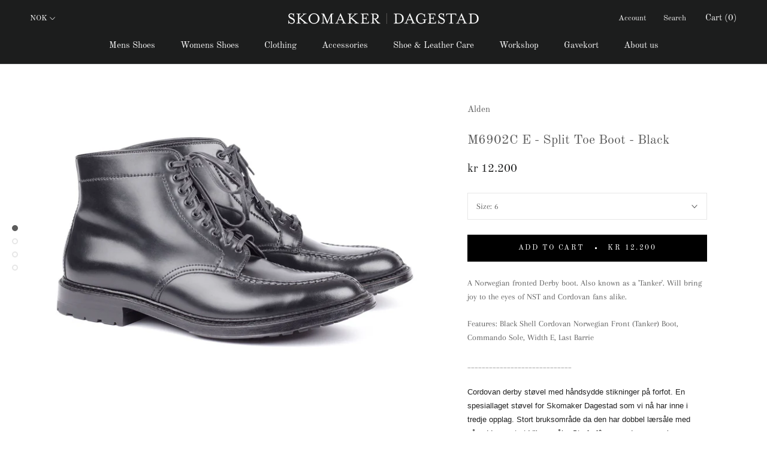

--- FILE ---
content_type: text/html; charset=utf-8
request_url: https://skomakerdagestad.no/products/2871535
body_size: 31620
content:
<!doctype html>

<html class="no-js" lang="en">
  <head>
    <meta charset="utf-8"> 
    <meta http-equiv="X-UA-Compatible" content="IE=edge,chrome=1">
    <meta name="viewport" content="width=device-width, initial-scale=1.0, height=device-height, minimum-scale=1.0, user-scalable=0">
    <meta name="theme-color" content="">

    <title>
      M6902C E - Split Toe Boot - Black &ndash; Skomaker Dagestad
    </title><meta name="description" content="A Norwegian fronted Derby boot. Also known as a &#39;Tanker&#39;. Will bring joy to the eyes of NST and Cordovan fans alike.Features: Black Shell Cordovan Norwegian Front (Tanker) Boot, Commando Sole, Width E, Last Barrie_____________________________Cordovan derby støvel med håndsydde stikninger på forfot. En spesiallaget støv"><link rel="canonical" href="https://skomakerdagestad.no/products/2871535"><link rel="shortcut icon" href="//skomakerdagestad.no/cdn/shop/files/favicon_32x32.jpg?v=1613795924" type="image/png"><meta property="og:type" content="product">
  <meta property="og:title" content="M6902C E - Split Toe Boot - Black"><meta property="og:image" content="http://skomakerdagestad.no/cdn/shop/products/7917cb01-f888-4d26-9e07-f8ad25de6dd6_f58d2194-8a37-4d7f-8936-96975bc04a37_grande.jpg?v=1685536878">
    <meta property="og:image:secure_url" content="https://skomakerdagestad.no/cdn/shop/products/7917cb01-f888-4d26-9e07-f8ad25de6dd6_f58d2194-8a37-4d7f-8936-96975bc04a37_grande.jpg?v=1685536878"><meta property="og:image" content="http://skomakerdagestad.no/cdn/shop/products/91d36d88-199b-4c35-983c-b2a09dfcfcb0_a695366f-ff52-46fc-90dc-4e4ad79ccd90_grande.jpg?v=1685536878">
    <meta property="og:image:secure_url" content="https://skomakerdagestad.no/cdn/shop/products/91d36d88-199b-4c35-983c-b2a09dfcfcb0_a695366f-ff52-46fc-90dc-4e4ad79ccd90_grande.jpg?v=1685536878"><meta property="og:image" content="http://skomakerdagestad.no/cdn/shop/products/082915f9-3319-432d-9332-d1c091dc8306_29ce1991-c487-4c3f-9a49-feb96cc53dc9_grande.jpg?v=1685536878">
    <meta property="og:image:secure_url" content="https://skomakerdagestad.no/cdn/shop/products/082915f9-3319-432d-9332-d1c091dc8306_29ce1991-c487-4c3f-9a49-feb96cc53dc9_grande.jpg?v=1685536878"><meta property="product:price:amount" content="12.200,00">
  <meta property="product:price:currency" content="NOK"><meta property="og:description" content="A Norwegian fronted Derby boot. Also known as a &#39;Tanker&#39;. Will bring joy to the eyes of NST and Cordovan fans alike.Features: Black Shell Cordovan Norwegian Front (Tanker) Boot, Commando Sole, Width E, Last Barrie_____________________________Cordovan derby støvel med håndsydde stikninger på forfot. En spesiallaget støv"><meta property="og:url" content="https://skomakerdagestad.no/products/2871535">
<meta property="og:site_name" content="Skomaker Dagestad"><meta name="twitter:card" content="summary"><meta name="twitter:title" content="M6902C E - Split Toe Boot - Black">
  <meta name="twitter:description" content="A Norwegian fronted Derby boot. Also known as a &#39;Tanker&#39;. Will bring joy to the eyes of NST and Cordovan fans alike.Features: Black Shell Cordovan Norwegian Front (Tanker) Boot, Commando Sole, Width E, Last Barrie_____________________________Cordovan derby støvel med håndsydde stikninger på forfot. En spesiallaget støvel for Skomaker Dagestad som vi nå har inne i tredje opplag. Stort bruksområde da den har dobbel lærsåle med påsydd mønstret Vibramsåle. Storfe fôr og cordovan overlær.Barrie lest, E bredde.">
  <meta name="twitter:image" content="https://skomakerdagestad.no/cdn/shop/products/7917cb01-f888-4d26-9e07-f8ad25de6dd6_f58d2194-8a37-4d7f-8936-96975bc04a37_600x600_crop_center.jpg?v=1685536878">

    <script>window.performance && window.performance.mark && window.performance.mark('shopify.content_for_header.start');</script><meta id="shopify-digital-wallet" name="shopify-digital-wallet" content="/4026249/digital_wallets/dialog">
<link rel="alternate" type="application/json+oembed" href="https://skomakerdagestad.no/products/2871535.oembed">
<script async="async" src="/checkouts/internal/preloads.js?locale=en-NO"></script>
<script id="shopify-features" type="application/json">{"accessToken":"d38f40c72d1b13719d5df5d6f649386a","betas":["rich-media-storefront-analytics"],"domain":"skomakerdagestad.no","predictiveSearch":true,"shopId":4026249,"locale":"en"}</script>
<script>var Shopify = Shopify || {};
Shopify.shop = "dagestad.myshopify.com";
Shopify.locale = "en";
Shopify.currency = {"active":"NOK","rate":"1.0"};
Shopify.country = "NO";
Shopify.theme = {"name":"22.04.21 - med størrelseskoder - Prestige","id":120234410118,"schema_name":"Prestige","schema_version":"4.1.0","theme_store_id":855,"role":"main"};
Shopify.theme.handle = "null";
Shopify.theme.style = {"id":null,"handle":null};
Shopify.cdnHost = "skomakerdagestad.no/cdn";
Shopify.routes = Shopify.routes || {};
Shopify.routes.root = "/";</script>
<script type="module">!function(o){(o.Shopify=o.Shopify||{}).modules=!0}(window);</script>
<script>!function(o){function n(){var o=[];function n(){o.push(Array.prototype.slice.apply(arguments))}return n.q=o,n}var t=o.Shopify=o.Shopify||{};t.loadFeatures=n(),t.autoloadFeatures=n()}(window);</script>
<script id="shop-js-analytics" type="application/json">{"pageType":"product"}</script>
<script defer="defer" async type="module" src="//skomakerdagestad.no/cdn/shopifycloud/shop-js/modules/v2/client.init-shop-cart-sync_BT-GjEfc.en.esm.js"></script>
<script defer="defer" async type="module" src="//skomakerdagestad.no/cdn/shopifycloud/shop-js/modules/v2/chunk.common_D58fp_Oc.esm.js"></script>
<script defer="defer" async type="module" src="//skomakerdagestad.no/cdn/shopifycloud/shop-js/modules/v2/chunk.modal_xMitdFEc.esm.js"></script>
<script type="module">
  await import("//skomakerdagestad.no/cdn/shopifycloud/shop-js/modules/v2/client.init-shop-cart-sync_BT-GjEfc.en.esm.js");
await import("//skomakerdagestad.no/cdn/shopifycloud/shop-js/modules/v2/chunk.common_D58fp_Oc.esm.js");
await import("//skomakerdagestad.no/cdn/shopifycloud/shop-js/modules/v2/chunk.modal_xMitdFEc.esm.js");

  window.Shopify.SignInWithShop?.initShopCartSync?.({"fedCMEnabled":true,"windoidEnabled":true});

</script>
<script>(function() {
  var isLoaded = false;
  function asyncLoad() {
    if (isLoaded) return;
    isLoaded = true;
    var urls = ["https:\/\/shy.elfsight.com\/p\/platform.js?v=1.5.7\u0026shop=dagestad.myshopify.com","https:\/\/cdn.hextom.com\/js\/freeshippingbar.js?shop=dagestad.myshopify.com"];
    for (var i = 0; i < urls.length; i++) {
      var s = document.createElement('script');
      s.type = 'text/javascript';
      s.async = true;
      s.src = urls[i];
      var x = document.getElementsByTagName('script')[0];
      x.parentNode.insertBefore(s, x);
    }
  };
  if(window.attachEvent) {
    window.attachEvent('onload', asyncLoad);
  } else {
    window.addEventListener('load', asyncLoad, false);
  }
})();</script>
<script id="__st">var __st={"a":4026249,"offset":3600,"reqid":"2f1d3fa7-d4ae-4197-8b0d-b471952602f9-1769128059","pageurl":"skomakerdagestad.no\/products\/2871535","u":"a7d0d8739e2a","p":"product","rtyp":"product","rid":1384476147763};</script>
<script>window.ShopifyPaypalV4VisibilityTracking = true;</script>
<script id="captcha-bootstrap">!function(){'use strict';const t='contact',e='account',n='new_comment',o=[[t,t],['blogs',n],['comments',n],[t,'customer']],c=[[e,'customer_login'],[e,'guest_login'],[e,'recover_customer_password'],[e,'create_customer']],r=t=>t.map((([t,e])=>`form[action*='/${t}']:not([data-nocaptcha='true']) input[name='form_type'][value='${e}']`)).join(','),a=t=>()=>t?[...document.querySelectorAll(t)].map((t=>t.form)):[];function s(){const t=[...o],e=r(t);return a(e)}const i='password',u='form_key',d=['recaptcha-v3-token','g-recaptcha-response','h-captcha-response',i],f=()=>{try{return window.sessionStorage}catch{return}},m='__shopify_v',_=t=>t.elements[u];function p(t,e,n=!1){try{const o=window.sessionStorage,c=JSON.parse(o.getItem(e)),{data:r}=function(t){const{data:e,action:n}=t;return t[m]||n?{data:e,action:n}:{data:t,action:n}}(c);for(const[e,n]of Object.entries(r))t.elements[e]&&(t.elements[e].value=n);n&&o.removeItem(e)}catch(o){console.error('form repopulation failed',{error:o})}}const l='form_type',E='cptcha';function T(t){t.dataset[E]=!0}const w=window,h=w.document,L='Shopify',v='ce_forms',y='captcha';let A=!1;((t,e)=>{const n=(g='f06e6c50-85a8-45c8-87d0-21a2b65856fe',I='https://cdn.shopify.com/shopifycloud/storefront-forms-hcaptcha/ce_storefront_forms_captcha_hcaptcha.v1.5.2.iife.js',D={infoText:'Protected by hCaptcha',privacyText:'Privacy',termsText:'Terms'},(t,e,n)=>{const o=w[L][v],c=o.bindForm;if(c)return c(t,g,e,D).then(n);var r;o.q.push([[t,g,e,D],n]),r=I,A||(h.body.append(Object.assign(h.createElement('script'),{id:'captcha-provider',async:!0,src:r})),A=!0)});var g,I,D;w[L]=w[L]||{},w[L][v]=w[L][v]||{},w[L][v].q=[],w[L][y]=w[L][y]||{},w[L][y].protect=function(t,e){n(t,void 0,e),T(t)},Object.freeze(w[L][y]),function(t,e,n,w,h,L){const[v,y,A,g]=function(t,e,n){const i=e?o:[],u=t?c:[],d=[...i,...u],f=r(d),m=r(i),_=r(d.filter((([t,e])=>n.includes(e))));return[a(f),a(m),a(_),s()]}(w,h,L),I=t=>{const e=t.target;return e instanceof HTMLFormElement?e:e&&e.form},D=t=>v().includes(t);t.addEventListener('submit',(t=>{const e=I(t);if(!e)return;const n=D(e)&&!e.dataset.hcaptchaBound&&!e.dataset.recaptchaBound,o=_(e),c=g().includes(e)&&(!o||!o.value);(n||c)&&t.preventDefault(),c&&!n&&(function(t){try{if(!f())return;!function(t){const e=f();if(!e)return;const n=_(t);if(!n)return;const o=n.value;o&&e.removeItem(o)}(t);const e=Array.from(Array(32),(()=>Math.random().toString(36)[2])).join('');!function(t,e){_(t)||t.append(Object.assign(document.createElement('input'),{type:'hidden',name:u})),t.elements[u].value=e}(t,e),function(t,e){const n=f();if(!n)return;const o=[...t.querySelectorAll(`input[type='${i}']`)].map((({name:t})=>t)),c=[...d,...o],r={};for(const[a,s]of new FormData(t).entries())c.includes(a)||(r[a]=s);n.setItem(e,JSON.stringify({[m]:1,action:t.action,data:r}))}(t,e)}catch(e){console.error('failed to persist form',e)}}(e),e.submit())}));const S=(t,e)=>{t&&!t.dataset[E]&&(n(t,e.some((e=>e===t))),T(t))};for(const o of['focusin','change'])t.addEventListener(o,(t=>{const e=I(t);D(e)&&S(e,y())}));const B=e.get('form_key'),M=e.get(l),P=B&&M;t.addEventListener('DOMContentLoaded',(()=>{const t=y();if(P)for(const e of t)e.elements[l].value===M&&p(e,B);[...new Set([...A(),...v().filter((t=>'true'===t.dataset.shopifyCaptcha))])].forEach((e=>S(e,t)))}))}(h,new URLSearchParams(w.location.search),n,t,e,['guest_login'])})(!0,!0)}();</script>
<script integrity="sha256-4kQ18oKyAcykRKYeNunJcIwy7WH5gtpwJnB7kiuLZ1E=" data-source-attribution="shopify.loadfeatures" defer="defer" src="//skomakerdagestad.no/cdn/shopifycloud/storefront/assets/storefront/load_feature-a0a9edcb.js" crossorigin="anonymous"></script>
<script data-source-attribution="shopify.dynamic_checkout.dynamic.init">var Shopify=Shopify||{};Shopify.PaymentButton=Shopify.PaymentButton||{isStorefrontPortableWallets:!0,init:function(){window.Shopify.PaymentButton.init=function(){};var t=document.createElement("script");t.src="https://skomakerdagestad.no/cdn/shopifycloud/portable-wallets/latest/portable-wallets.en.js",t.type="module",document.head.appendChild(t)}};
</script>
<script data-source-attribution="shopify.dynamic_checkout.buyer_consent">
  function portableWalletsHideBuyerConsent(e){var t=document.getElementById("shopify-buyer-consent"),n=document.getElementById("shopify-subscription-policy-button");t&&n&&(t.classList.add("hidden"),t.setAttribute("aria-hidden","true"),n.removeEventListener("click",e))}function portableWalletsShowBuyerConsent(e){var t=document.getElementById("shopify-buyer-consent"),n=document.getElementById("shopify-subscription-policy-button");t&&n&&(t.classList.remove("hidden"),t.removeAttribute("aria-hidden"),n.addEventListener("click",e))}window.Shopify?.PaymentButton&&(window.Shopify.PaymentButton.hideBuyerConsent=portableWalletsHideBuyerConsent,window.Shopify.PaymentButton.showBuyerConsent=portableWalletsShowBuyerConsent);
</script>
<script data-source-attribution="shopify.dynamic_checkout.cart.bootstrap">document.addEventListener("DOMContentLoaded",(function(){function t(){return document.querySelector("shopify-accelerated-checkout-cart, shopify-accelerated-checkout")}if(t())Shopify.PaymentButton.init();else{new MutationObserver((function(e,n){t()&&(Shopify.PaymentButton.init(),n.disconnect())})).observe(document.body,{childList:!0,subtree:!0})}}));
</script>
<link id="shopify-accelerated-checkout-styles" rel="stylesheet" media="screen" href="https://skomakerdagestad.no/cdn/shopifycloud/portable-wallets/latest/accelerated-checkout-backwards-compat.css" crossorigin="anonymous">
<style id="shopify-accelerated-checkout-cart">
        #shopify-buyer-consent {
  margin-top: 1em;
  display: inline-block;
  width: 100%;
}

#shopify-buyer-consent.hidden {
  display: none;
}

#shopify-subscription-policy-button {
  background: none;
  border: none;
  padding: 0;
  text-decoration: underline;
  font-size: inherit;
  cursor: pointer;
}

#shopify-subscription-policy-button::before {
  box-shadow: none;
}

      </style>

<script>window.performance && window.performance.mark && window.performance.mark('shopify.content_for_header.end');</script>

    <link rel="stylesheet" href="//skomakerdagestad.no/cdn/shop/t/23/assets/theme.scss.css?v=150267270732555710341764354249">

    <script>
      // This allows to expose several variables to the global scope, to be used in scripts
      window.theme = {
        template: "product",
        shopCurrency: "NOK",
        moneyFormat: "kr {{amount_with_comma_separator}}",
        moneyWithCurrencyFormat: "kr {{amount_with_comma_separator}} NOK",
        currencyConversionEnabled: true,
        currencyConversionMoneyFormat: "money_with_currency_format",
        currencyConversionRoundAmounts: true,
        productImageSize: "square",
        searchMode: "product,page",
        showPageTransition: true,
        showElementStaggering: true,
        showImageZooming: true
      };

      window.languages = {
        cartAddNote: "Add Order Note",
        cartEditNote: "Edit Order Note",
        productImageLoadingError: "This image could not be loaded. Please try to reload the page.",
        productFormAddToCart: "Add to cart",
        productFormUnavailable: "Unavailable",
        productFormSoldOut: "SOLD OUT",
        shippingEstimatorOneResult: "1 option available:",
        shippingEstimatorMoreResults: "{{count}} options available:",
        shippingEstimatorNoResults: "No shipping could be found"
      };

      window.lazySizesConfig = {
        loadHidden: false,
        hFac: 0.5,
        expFactor: 2,
        ricTimeout: 150,
        lazyClass: 'Image--lazyLoad',
        loadingClass: 'Image--lazyLoading',
        loadedClass: 'Image--lazyLoaded'
      };

      document.documentElement.className = document.documentElement.className.replace('no-js', 'js');
      document.documentElement.style.setProperty('--window-height', window.innerHeight + 'px');

      // We do a quick detection of some features (we could use Modernizr but for so little...)
      (function() {
        document.documentElement.className += ((window.CSS && window.CSS.supports('(position: sticky) or (position: -webkit-sticky)')) ? ' supports-sticky' : ' no-supports-sticky');
        document.documentElement.className += (window.matchMedia('(-moz-touch-enabled: 1), (hover: none)')).matches ? ' no-supports-hover' : ' supports-hover';
      }());

     (function () {
  window.onpageshow = function(event) {
    if (event.persisted) {
      window.location.reload();
    }
  };
})();
    </script>

    <script src="//skomakerdagestad.no/cdn/shop/t/23/assets/lazysizes.min.js?v=174358363404432586981619086546" async></script>

    
      <script src="//cdn.shopify.com/s/javascripts/currencies.js" defer></script>
    
<script src="https://polyfill-fastly.net/v3/polyfill.min.js?unknown=polyfill&features=fetch,Element.prototype.closest,Element.prototype.remove,Element.prototype.classList,Array.prototype.includes,Array.prototype.fill,Object.assign,CustomEvent,IntersectionObserver,IntersectionObserverEntry" defer></script>
    <script src="//skomakerdagestad.no/cdn/shop/t/23/assets/libs.min.js?v=88466822118989791001619086546" defer></script>
    <script src="//skomakerdagestad.no/cdn/shop/t/23/assets/theme.min.js?v=85186505624659755561619086548" defer></script>
    <script src="//skomakerdagestad.no/cdn/shop/t/23/assets/custom.js?v=96713427652119109931619086545" defer></script>

    
  <script type="application/ld+json">
  {
    "@context": "http://schema.org",
    "@type": "Product",
    "offers": {
      "@type": "Offer",
      "availability":"https://schema.org/InStock",
      "price": "12.200,00",
      "priceCurrency": "NOK",
      "url": "https://skomakerdagestad.no/products/2871535"
    },
    "brand": "Alden",
    "name": "M6902C E - Split Toe Boot - Black",
    "description": "A Norwegian fronted Derby boot. Also known as a 'Tanker'. Will bring joy to the eyes of NST and Cordovan fans alike.Features: Black Shell Cordovan Norwegian Front (Tanker) Boot, Commando Sole, Width E, Last Barrie_____________________________Cordovan derby støvel med håndsydde stikninger på forfot. En spesiallaget støvel for Skomaker Dagestad som vi nå har inne i tredje opplag. Stort bruksområde da den har dobbel lærsåle med påsydd mønstret Vibramsåle. Storfe fôr og cordovan overlær.Barrie lest, E bredde.",
    "category": "Boots",
    "url": "https://skomakerdagestad.no/products/2871535",
    "image": {
      "@type": "ImageObject",
      "url": "https://skomakerdagestad.no/cdn/shop/products/7917cb01-f888-4d26-9e07-f8ad25de6dd6_f58d2194-8a37-4d7f-8936-96975bc04a37_1024x1024.jpg?v=1685536878",
      "image": "https://skomakerdagestad.no/cdn/shop/products/7917cb01-f888-4d26-9e07-f8ad25de6dd6_f58d2194-8a37-4d7f-8936-96975bc04a37_1024x1024.jpg?v=1685536878",
      "name": "M6902C E - Split Toe Boot - Black",
      "width": 1024,
      "height": 1024
    }
  }
  </script>

    
    
    <!-- Begin Exemptify messages -->
  <script>
  var m4u_ptxt = "";
  var m4u_ex_vat_postfix_txt = "ex VAT";
  </script>
  <!-- End Exemptify messages -->
<!-- Begin Exemptify price display -->
  <script async src="//www.modules4u.biz/shopify/exemptify/js/fix_prices_v1.js.php?shop=dagestad.myshopify.com&country=NO&vat=25&multi_country=all_cty&inc_vat_first&style=Y29sb3I6IzkyOTI5Mjtmb250LXN0eWxlOiBpdGFsaWM7Zm9udC1zaXplOiAxZW07Zm9udC13ZWlnaHQ6IG5vcm1hbDs=&two_lines&int&tax_included=true"></script>
<!-- End Exemptify price display -->
    
    
  <link href="https://monorail-edge.shopifysvc.com" rel="dns-prefetch">
<script>(function(){if ("sendBeacon" in navigator && "performance" in window) {try {var session_token_from_headers = performance.getEntriesByType('navigation')[0].serverTiming.find(x => x.name == '_s').description;} catch {var session_token_from_headers = undefined;}var session_cookie_matches = document.cookie.match(/_shopify_s=([^;]*)/);var session_token_from_cookie = session_cookie_matches && session_cookie_matches.length === 2 ? session_cookie_matches[1] : "";var session_token = session_token_from_headers || session_token_from_cookie || "";function handle_abandonment_event(e) {var entries = performance.getEntries().filter(function(entry) {return /monorail-edge.shopifysvc.com/.test(entry.name);});if (!window.abandonment_tracked && entries.length === 0) {window.abandonment_tracked = true;var currentMs = Date.now();var navigation_start = performance.timing.navigationStart;var payload = {shop_id: 4026249,url: window.location.href,navigation_start,duration: currentMs - navigation_start,session_token,page_type: "product"};window.navigator.sendBeacon("https://monorail-edge.shopifysvc.com/v1/produce", JSON.stringify({schema_id: "online_store_buyer_site_abandonment/1.1",payload: payload,metadata: {event_created_at_ms: currentMs,event_sent_at_ms: currentMs}}));}}window.addEventListener('pagehide', handle_abandonment_event);}}());</script>
<script id="web-pixels-manager-setup">(function e(e,d,r,n,o){if(void 0===o&&(o={}),!Boolean(null===(a=null===(i=window.Shopify)||void 0===i?void 0:i.analytics)||void 0===a?void 0:a.replayQueue)){var i,a;window.Shopify=window.Shopify||{};var t=window.Shopify;t.analytics=t.analytics||{};var s=t.analytics;s.replayQueue=[],s.publish=function(e,d,r){return s.replayQueue.push([e,d,r]),!0};try{self.performance.mark("wpm:start")}catch(e){}var l=function(){var e={modern:/Edge?\/(1{2}[4-9]|1[2-9]\d|[2-9]\d{2}|\d{4,})\.\d+(\.\d+|)|Firefox\/(1{2}[4-9]|1[2-9]\d|[2-9]\d{2}|\d{4,})\.\d+(\.\d+|)|Chrom(ium|e)\/(9{2}|\d{3,})\.\d+(\.\d+|)|(Maci|X1{2}).+ Version\/(15\.\d+|(1[6-9]|[2-9]\d|\d{3,})\.\d+)([,.]\d+|)( \(\w+\)|)( Mobile\/\w+|) Safari\/|Chrome.+OPR\/(9{2}|\d{3,})\.\d+\.\d+|(CPU[ +]OS|iPhone[ +]OS|CPU[ +]iPhone|CPU IPhone OS|CPU iPad OS)[ +]+(15[._]\d+|(1[6-9]|[2-9]\d|\d{3,})[._]\d+)([._]\d+|)|Android:?[ /-](13[3-9]|1[4-9]\d|[2-9]\d{2}|\d{4,})(\.\d+|)(\.\d+|)|Android.+Firefox\/(13[5-9]|1[4-9]\d|[2-9]\d{2}|\d{4,})\.\d+(\.\d+|)|Android.+Chrom(ium|e)\/(13[3-9]|1[4-9]\d|[2-9]\d{2}|\d{4,})\.\d+(\.\d+|)|SamsungBrowser\/([2-9]\d|\d{3,})\.\d+/,legacy:/Edge?\/(1[6-9]|[2-9]\d|\d{3,})\.\d+(\.\d+|)|Firefox\/(5[4-9]|[6-9]\d|\d{3,})\.\d+(\.\d+|)|Chrom(ium|e)\/(5[1-9]|[6-9]\d|\d{3,})\.\d+(\.\d+|)([\d.]+$|.*Safari\/(?![\d.]+ Edge\/[\d.]+$))|(Maci|X1{2}).+ Version\/(10\.\d+|(1[1-9]|[2-9]\d|\d{3,})\.\d+)([,.]\d+|)( \(\w+\)|)( Mobile\/\w+|) Safari\/|Chrome.+OPR\/(3[89]|[4-9]\d|\d{3,})\.\d+\.\d+|(CPU[ +]OS|iPhone[ +]OS|CPU[ +]iPhone|CPU IPhone OS|CPU iPad OS)[ +]+(10[._]\d+|(1[1-9]|[2-9]\d|\d{3,})[._]\d+)([._]\d+|)|Android:?[ /-](13[3-9]|1[4-9]\d|[2-9]\d{2}|\d{4,})(\.\d+|)(\.\d+|)|Mobile Safari.+OPR\/([89]\d|\d{3,})\.\d+\.\d+|Android.+Firefox\/(13[5-9]|1[4-9]\d|[2-9]\d{2}|\d{4,})\.\d+(\.\d+|)|Android.+Chrom(ium|e)\/(13[3-9]|1[4-9]\d|[2-9]\d{2}|\d{4,})\.\d+(\.\d+|)|Android.+(UC? ?Browser|UCWEB|U3)[ /]?(15\.([5-9]|\d{2,})|(1[6-9]|[2-9]\d|\d{3,})\.\d+)\.\d+|SamsungBrowser\/(5\.\d+|([6-9]|\d{2,})\.\d+)|Android.+MQ{2}Browser\/(14(\.(9|\d{2,})|)|(1[5-9]|[2-9]\d|\d{3,})(\.\d+|))(\.\d+|)|K[Aa][Ii]OS\/(3\.\d+|([4-9]|\d{2,})\.\d+)(\.\d+|)/},d=e.modern,r=e.legacy,n=navigator.userAgent;return n.match(d)?"modern":n.match(r)?"legacy":"unknown"}(),u="modern"===l?"modern":"legacy",c=(null!=n?n:{modern:"",legacy:""})[u],f=function(e){return[e.baseUrl,"/wpm","/b",e.hashVersion,"modern"===e.buildTarget?"m":"l",".js"].join("")}({baseUrl:d,hashVersion:r,buildTarget:u}),m=function(e){var d=e.version,r=e.bundleTarget,n=e.surface,o=e.pageUrl,i=e.monorailEndpoint;return{emit:function(e){var a=e.status,t=e.errorMsg,s=(new Date).getTime(),l=JSON.stringify({metadata:{event_sent_at_ms:s},events:[{schema_id:"web_pixels_manager_load/3.1",payload:{version:d,bundle_target:r,page_url:o,status:a,surface:n,error_msg:t},metadata:{event_created_at_ms:s}}]});if(!i)return console&&console.warn&&console.warn("[Web Pixels Manager] No Monorail endpoint provided, skipping logging."),!1;try{return self.navigator.sendBeacon.bind(self.navigator)(i,l)}catch(e){}var u=new XMLHttpRequest;try{return u.open("POST",i,!0),u.setRequestHeader("Content-Type","text/plain"),u.send(l),!0}catch(e){return console&&console.warn&&console.warn("[Web Pixels Manager] Got an unhandled error while logging to Monorail."),!1}}}}({version:r,bundleTarget:l,surface:e.surface,pageUrl:self.location.href,monorailEndpoint:e.monorailEndpoint});try{o.browserTarget=l,function(e){var d=e.src,r=e.async,n=void 0===r||r,o=e.onload,i=e.onerror,a=e.sri,t=e.scriptDataAttributes,s=void 0===t?{}:t,l=document.createElement("script"),u=document.querySelector("head"),c=document.querySelector("body");if(l.async=n,l.src=d,a&&(l.integrity=a,l.crossOrigin="anonymous"),s)for(var f in s)if(Object.prototype.hasOwnProperty.call(s,f))try{l.dataset[f]=s[f]}catch(e){}if(o&&l.addEventListener("load",o),i&&l.addEventListener("error",i),u)u.appendChild(l);else{if(!c)throw new Error("Did not find a head or body element to append the script");c.appendChild(l)}}({src:f,async:!0,onload:function(){if(!function(){var e,d;return Boolean(null===(d=null===(e=window.Shopify)||void 0===e?void 0:e.analytics)||void 0===d?void 0:d.initialized)}()){var d=window.webPixelsManager.init(e)||void 0;if(d){var r=window.Shopify.analytics;r.replayQueue.forEach((function(e){var r=e[0],n=e[1],o=e[2];d.publishCustomEvent(r,n,o)})),r.replayQueue=[],r.publish=d.publishCustomEvent,r.visitor=d.visitor,r.initialized=!0}}},onerror:function(){return m.emit({status:"failed",errorMsg:"".concat(f," has failed to load")})},sri:function(e){var d=/^sha384-[A-Za-z0-9+/=]+$/;return"string"==typeof e&&d.test(e)}(c)?c:"",scriptDataAttributes:o}),m.emit({status:"loading"})}catch(e){m.emit({status:"failed",errorMsg:(null==e?void 0:e.message)||"Unknown error"})}}})({shopId: 4026249,storefrontBaseUrl: "https://skomakerdagestad.no",extensionsBaseUrl: "https://extensions.shopifycdn.com/cdn/shopifycloud/web-pixels-manager",monorailEndpoint: "https://monorail-edge.shopifysvc.com/unstable/produce_batch",surface: "storefront-renderer",enabledBetaFlags: ["2dca8a86"],webPixelsConfigList: [{"id":"327745670","configuration":"{\"config\":\"{\\\"pixel_id\\\":\\\"G-FY0H0Z6676\\\",\\\"gtag_events\\\":[{\\\"type\\\":\\\"purchase\\\",\\\"action_label\\\":\\\"G-FY0H0Z6676\\\"},{\\\"type\\\":\\\"page_view\\\",\\\"action_label\\\":\\\"G-FY0H0Z6676\\\"},{\\\"type\\\":\\\"view_item\\\",\\\"action_label\\\":\\\"G-FY0H0Z6676\\\"},{\\\"type\\\":\\\"search\\\",\\\"action_label\\\":\\\"G-FY0H0Z6676\\\"},{\\\"type\\\":\\\"add_to_cart\\\",\\\"action_label\\\":\\\"G-FY0H0Z6676\\\"},{\\\"type\\\":\\\"begin_checkout\\\",\\\"action_label\\\":\\\"G-FY0H0Z6676\\\"},{\\\"type\\\":\\\"add_payment_info\\\",\\\"action_label\\\":\\\"G-FY0H0Z6676\\\"}],\\\"enable_monitoring_mode\\\":false}\"}","eventPayloadVersion":"v1","runtimeContext":"OPEN","scriptVersion":"b2a88bafab3e21179ed38636efcd8a93","type":"APP","apiClientId":1780363,"privacyPurposes":[],"dataSharingAdjustments":{"protectedCustomerApprovalScopes":["read_customer_address","read_customer_email","read_customer_name","read_customer_personal_data","read_customer_phone"]}},{"id":"100565126","configuration":"{\"pixel_id\":\"503246580171799\",\"pixel_type\":\"facebook_pixel\",\"metaapp_system_user_token\":\"-\"}","eventPayloadVersion":"v1","runtimeContext":"OPEN","scriptVersion":"ca16bc87fe92b6042fbaa3acc2fbdaa6","type":"APP","apiClientId":2329312,"privacyPurposes":["ANALYTICS","MARKETING","SALE_OF_DATA"],"dataSharingAdjustments":{"protectedCustomerApprovalScopes":["read_customer_address","read_customer_email","read_customer_name","read_customer_personal_data","read_customer_phone"]}},{"id":"41451654","eventPayloadVersion":"v1","runtimeContext":"LAX","scriptVersion":"1","type":"CUSTOM","privacyPurposes":["MARKETING"],"name":"Meta pixel (migrated)"},{"id":"shopify-app-pixel","configuration":"{}","eventPayloadVersion":"v1","runtimeContext":"STRICT","scriptVersion":"0450","apiClientId":"shopify-pixel","type":"APP","privacyPurposes":["ANALYTICS","MARKETING"]},{"id":"shopify-custom-pixel","eventPayloadVersion":"v1","runtimeContext":"LAX","scriptVersion":"0450","apiClientId":"shopify-pixel","type":"CUSTOM","privacyPurposes":["ANALYTICS","MARKETING"]}],isMerchantRequest: false,initData: {"shop":{"name":"Skomaker Dagestad","paymentSettings":{"currencyCode":"NOK"},"myshopifyDomain":"dagestad.myshopify.com","countryCode":"NO","storefrontUrl":"https:\/\/skomakerdagestad.no"},"customer":null,"cart":null,"checkout":null,"productVariants":[{"price":{"amount":12200.0,"currencyCode":"NOK"},"product":{"title":"M6902C E - Split Toe Boot - Black","vendor":"Alden","id":"1384476147763","untranslatedTitle":"M6902C E - Split Toe Boot - Black","url":"\/products\/2871535","type":"Boots"},"id":"12504243601459","image":{"src":"\/\/skomakerdagestad.no\/cdn\/shop\/products\/7917cb01-f888-4d26-9e07-f8ad25de6dd6_f58d2194-8a37-4d7f-8936-96975bc04a37.jpg?v=1685536878"},"sku":"028715350401","title":"4","untranslatedTitle":"4"},{"price":{"amount":12200.0,"currencyCode":"NOK"},"product":{"title":"M6902C E - Split Toe Boot - Black","vendor":"Alden","id":"1384476147763","untranslatedTitle":"M6902C E - Split Toe Boot - Black","url":"\/products\/2871535","type":"Boots"},"id":"12504243634227","image":{"src":"\/\/skomakerdagestad.no\/cdn\/shop\/products\/7917cb01-f888-4d26-9e07-f8ad25de6dd6_f58d2194-8a37-4d7f-8936-96975bc04a37.jpg?v=1685536878"},"sku":"028715350402","title":"4,5","untranslatedTitle":"4,5"},{"price":{"amount":12200.0,"currencyCode":"NOK"},"product":{"title":"M6902C E - Split Toe Boot - Black","vendor":"Alden","id":"1384476147763","untranslatedTitle":"M6902C E - Split Toe Boot - Black","url":"\/products\/2871535","type":"Boots"},"id":"12504243666995","image":{"src":"\/\/skomakerdagestad.no\/cdn\/shop\/products\/7917cb01-f888-4d26-9e07-f8ad25de6dd6_f58d2194-8a37-4d7f-8936-96975bc04a37.jpg?v=1685536878"},"sku":"028715350403","title":"5","untranslatedTitle":"5"},{"price":{"amount":12200.0,"currencyCode":"NOK"},"product":{"title":"M6902C E - Split Toe Boot - Black","vendor":"Alden","id":"1384476147763","untranslatedTitle":"M6902C E - Split Toe Boot - Black","url":"\/products\/2871535","type":"Boots"},"id":"12504243699763","image":{"src":"\/\/skomakerdagestad.no\/cdn\/shop\/products\/7917cb01-f888-4d26-9e07-f8ad25de6dd6_f58d2194-8a37-4d7f-8936-96975bc04a37.jpg?v=1685536878"},"sku":"028715350404","title":"5,5","untranslatedTitle":"5,5"},{"price":{"amount":12200.0,"currencyCode":"NOK"},"product":{"title":"M6902C E - Split Toe Boot - Black","vendor":"Alden","id":"1384476147763","untranslatedTitle":"M6902C E - Split Toe Boot - Black","url":"\/products\/2871535","type":"Boots"},"id":"12504243732531","image":{"src":"\/\/skomakerdagestad.no\/cdn\/shop\/products\/7917cb01-f888-4d26-9e07-f8ad25de6dd6_f58d2194-8a37-4d7f-8936-96975bc04a37.jpg?v=1685536878"},"sku":"028715350405","title":"6","untranslatedTitle":"6"},{"price":{"amount":12200.0,"currencyCode":"NOK"},"product":{"title":"M6902C E - Split Toe Boot - Black","vendor":"Alden","id":"1384476147763","untranslatedTitle":"M6902C E - Split Toe Boot - Black","url":"\/products\/2871535","type":"Boots"},"id":"12504243765299","image":{"src":"\/\/skomakerdagestad.no\/cdn\/shop\/products\/7917cb01-f888-4d26-9e07-f8ad25de6dd6_f58d2194-8a37-4d7f-8936-96975bc04a37.jpg?v=1685536878"},"sku":"028715350406","title":"6,5","untranslatedTitle":"6,5"},{"price":{"amount":12200.0,"currencyCode":"NOK"},"product":{"title":"M6902C E - Split Toe Boot - Black","vendor":"Alden","id":"1384476147763","untranslatedTitle":"M6902C E - Split Toe Boot - Black","url":"\/products\/2871535","type":"Boots"},"id":"12504243798067","image":{"src":"\/\/skomakerdagestad.no\/cdn\/shop\/products\/7917cb01-f888-4d26-9e07-f8ad25de6dd6_f58d2194-8a37-4d7f-8936-96975bc04a37.jpg?v=1685536878"},"sku":"028715350407","title":"7","untranslatedTitle":"7"},{"price":{"amount":12200.0,"currencyCode":"NOK"},"product":{"title":"M6902C E - Split Toe Boot - Black","vendor":"Alden","id":"1384476147763","untranslatedTitle":"M6902C E - Split Toe Boot - Black","url":"\/products\/2871535","type":"Boots"},"id":"12504243830835","image":{"src":"\/\/skomakerdagestad.no\/cdn\/shop\/products\/7917cb01-f888-4d26-9e07-f8ad25de6dd6_f58d2194-8a37-4d7f-8936-96975bc04a37.jpg?v=1685536878"},"sku":"028715350408","title":"7,5","untranslatedTitle":"7,5"},{"price":{"amount":12200.0,"currencyCode":"NOK"},"product":{"title":"M6902C E - Split Toe Boot - Black","vendor":"Alden","id":"1384476147763","untranslatedTitle":"M6902C E - Split Toe Boot - Black","url":"\/products\/2871535","type":"Boots"},"id":"12504243863603","image":{"src":"\/\/skomakerdagestad.no\/cdn\/shop\/products\/7917cb01-f888-4d26-9e07-f8ad25de6dd6_f58d2194-8a37-4d7f-8936-96975bc04a37.jpg?v=1685536878"},"sku":"028715350409","title":"8","untranslatedTitle":"8"},{"price":{"amount":12200.0,"currencyCode":"NOK"},"product":{"title":"M6902C E - Split Toe Boot - Black","vendor":"Alden","id":"1384476147763","untranslatedTitle":"M6902C E - Split Toe Boot - Black","url":"\/products\/2871535","type":"Boots"},"id":"12504243896371","image":{"src":"\/\/skomakerdagestad.no\/cdn\/shop\/products\/7917cb01-f888-4d26-9e07-f8ad25de6dd6_f58d2194-8a37-4d7f-8936-96975bc04a37.jpg?v=1685536878"},"sku":"028715350410","title":"8,5","untranslatedTitle":"8,5"},{"price":{"amount":12200.0,"currencyCode":"NOK"},"product":{"title":"M6902C E - Split Toe Boot - Black","vendor":"Alden","id":"1384476147763","untranslatedTitle":"M6902C E - Split Toe Boot - Black","url":"\/products\/2871535","type":"Boots"},"id":"12504243929139","image":{"src":"\/\/skomakerdagestad.no\/cdn\/shop\/products\/7917cb01-f888-4d26-9e07-f8ad25de6dd6_f58d2194-8a37-4d7f-8936-96975bc04a37.jpg?v=1685536878"},"sku":"028715350411","title":"9","untranslatedTitle":"9"},{"price":{"amount":12200.0,"currencyCode":"NOK"},"product":{"title":"M6902C E - Split Toe Boot - Black","vendor":"Alden","id":"1384476147763","untranslatedTitle":"M6902C E - Split Toe Boot - Black","url":"\/products\/2871535","type":"Boots"},"id":"12504243961907","image":{"src":"\/\/skomakerdagestad.no\/cdn\/shop\/products\/7917cb01-f888-4d26-9e07-f8ad25de6dd6_f58d2194-8a37-4d7f-8936-96975bc04a37.jpg?v=1685536878"},"sku":"028715350412","title":"9,5","untranslatedTitle":"9,5"},{"price":{"amount":12200.0,"currencyCode":"NOK"},"product":{"title":"M6902C E - Split Toe Boot - Black","vendor":"Alden","id":"1384476147763","untranslatedTitle":"M6902C E - Split Toe Boot - Black","url":"\/products\/2871535","type":"Boots"},"id":"12504243994675","image":{"src":"\/\/skomakerdagestad.no\/cdn\/shop\/products\/7917cb01-f888-4d26-9e07-f8ad25de6dd6_f58d2194-8a37-4d7f-8936-96975bc04a37.jpg?v=1685536878"},"sku":"028715350413","title":"10","untranslatedTitle":"10"},{"price":{"amount":12200.0,"currencyCode":"NOK"},"product":{"title":"M6902C E - Split Toe Boot - Black","vendor":"Alden","id":"1384476147763","untranslatedTitle":"M6902C E - Split Toe Boot - Black","url":"\/products\/2871535","type":"Boots"},"id":"12504244027443","image":{"src":"\/\/skomakerdagestad.no\/cdn\/shop\/products\/7917cb01-f888-4d26-9e07-f8ad25de6dd6_f58d2194-8a37-4d7f-8936-96975bc04a37.jpg?v=1685536878"},"sku":"028715350414","title":"10,5","untranslatedTitle":"10,5"},{"price":{"amount":12200.0,"currencyCode":"NOK"},"product":{"title":"M6902C E - Split Toe Boot - Black","vendor":"Alden","id":"1384476147763","untranslatedTitle":"M6902C E - Split Toe Boot - Black","url":"\/products\/2871535","type":"Boots"},"id":"12504244060211","image":{"src":"\/\/skomakerdagestad.no\/cdn\/shop\/products\/7917cb01-f888-4d26-9e07-f8ad25de6dd6_f58d2194-8a37-4d7f-8936-96975bc04a37.jpg?v=1685536878"},"sku":"028715350415","title":"11","untranslatedTitle":"11"},{"price":{"amount":12200.0,"currencyCode":"NOK"},"product":{"title":"M6902C E - Split Toe Boot - Black","vendor":"Alden","id":"1384476147763","untranslatedTitle":"M6902C E - Split Toe Boot - Black","url":"\/products\/2871535","type":"Boots"},"id":"12504244092979","image":{"src":"\/\/skomakerdagestad.no\/cdn\/shop\/products\/7917cb01-f888-4d26-9e07-f8ad25de6dd6_f58d2194-8a37-4d7f-8936-96975bc04a37.jpg?v=1685536878"},"sku":"028715350416","title":"11,5","untranslatedTitle":"11,5"},{"price":{"amount":12200.0,"currencyCode":"NOK"},"product":{"title":"M6902C E - Split Toe Boot - Black","vendor":"Alden","id":"1384476147763","untranslatedTitle":"M6902C E - Split Toe Boot - Black","url":"\/products\/2871535","type":"Boots"},"id":"12504244125747","image":{"src":"\/\/skomakerdagestad.no\/cdn\/shop\/products\/7917cb01-f888-4d26-9e07-f8ad25de6dd6_f58d2194-8a37-4d7f-8936-96975bc04a37.jpg?v=1685536878"},"sku":"028715350417","title":"12","untranslatedTitle":"12"},{"price":{"amount":12200.0,"currencyCode":"NOK"},"product":{"title":"M6902C E - Split Toe Boot - Black","vendor":"Alden","id":"1384476147763","untranslatedTitle":"M6902C E - Split Toe Boot - Black","url":"\/products\/2871535","type":"Boots"},"id":"12504244158515","image":{"src":"\/\/skomakerdagestad.no\/cdn\/shop\/products\/7917cb01-f888-4d26-9e07-f8ad25de6dd6_f58d2194-8a37-4d7f-8936-96975bc04a37.jpg?v=1685536878"},"sku":"028715352212","title":"12,5","untranslatedTitle":"12,5"},{"price":{"amount":12200.0,"currencyCode":"NOK"},"product":{"title":"M6902C E - Split Toe Boot - Black","vendor":"Alden","id":"1384476147763","untranslatedTitle":"M6902C E - Split Toe Boot - Black","url":"\/products\/2871535","type":"Boots"},"id":"12504244191283","image":{"src":"\/\/skomakerdagestad.no\/cdn\/shop\/products\/7917cb01-f888-4d26-9e07-f8ad25de6dd6_f58d2194-8a37-4d7f-8936-96975bc04a37.jpg?v=1685536878"},"sku":"028715352213","title":"13","untranslatedTitle":"13"},{"price":{"amount":12200.0,"currencyCode":"NOK"},"product":{"title":"M6902C E - Split Toe Boot - Black","vendor":"Alden","id":"1384476147763","untranslatedTitle":"M6902C E - Split Toe Boot - Black","url":"\/products\/2871535","type":"Boots"},"id":"12504244224051","image":{"src":"\/\/skomakerdagestad.no\/cdn\/shop\/products\/7917cb01-f888-4d26-9e07-f8ad25de6dd6_f58d2194-8a37-4d7f-8936-96975bc04a37.jpg?v=1685536878"},"sku":"028715352214","title":"13,5","untranslatedTitle":"13,5"},{"price":{"amount":12200.0,"currencyCode":"NOK"},"product":{"title":"M6902C E - Split Toe Boot - Black","vendor":"Alden","id":"1384476147763","untranslatedTitle":"M6902C E - Split Toe Boot - Black","url":"\/products\/2871535","type":"Boots"},"id":"12504244256819","image":{"src":"\/\/skomakerdagestad.no\/cdn\/shop\/products\/7917cb01-f888-4d26-9e07-f8ad25de6dd6_f58d2194-8a37-4d7f-8936-96975bc04a37.jpg?v=1685536878"},"sku":"028715352215","title":"14","untranslatedTitle":"14"},{"price":{"amount":12200.0,"currencyCode":"NOK"},"product":{"title":"M6902C E - Split Toe Boot - Black","vendor":"Alden","id":"1384476147763","untranslatedTitle":"M6902C E - Split Toe Boot - Black","url":"\/products\/2871535","type":"Boots"},"id":"12504244289587","image":{"src":"\/\/skomakerdagestad.no\/cdn\/shop\/products\/7917cb01-f888-4d26-9e07-f8ad25de6dd6_f58d2194-8a37-4d7f-8936-96975bc04a37.jpg?v=1685536878"},"sku":"028715352216","title":"14,5","untranslatedTitle":"14,5"},{"price":{"amount":12200.0,"currencyCode":"NOK"},"product":{"title":"M6902C E - Split Toe Boot - Black","vendor":"Alden","id":"1384476147763","untranslatedTitle":"M6902C E - Split Toe Boot - Black","url":"\/products\/2871535","type":"Boots"},"id":"12504244322355","image":{"src":"\/\/skomakerdagestad.no\/cdn\/shop\/products\/7917cb01-f888-4d26-9e07-f8ad25de6dd6_f58d2194-8a37-4d7f-8936-96975bc04a37.jpg?v=1685536878"},"sku":"028715352217","title":"15","untranslatedTitle":"15"}],"purchasingCompany":null},},"https://skomakerdagestad.no/cdn","fcfee988w5aeb613cpc8e4bc33m6693e112",{"modern":"","legacy":""},{"shopId":"4026249","storefrontBaseUrl":"https:\/\/skomakerdagestad.no","extensionBaseUrl":"https:\/\/extensions.shopifycdn.com\/cdn\/shopifycloud\/web-pixels-manager","surface":"storefront-renderer","enabledBetaFlags":"[\"2dca8a86\"]","isMerchantRequest":"false","hashVersion":"fcfee988w5aeb613cpc8e4bc33m6693e112","publish":"custom","events":"[[\"page_viewed\",{}],[\"product_viewed\",{\"productVariant\":{\"price\":{\"amount\":12200.0,\"currencyCode\":\"NOK\"},\"product\":{\"title\":\"M6902C E - Split Toe Boot - Black\",\"vendor\":\"Alden\",\"id\":\"1384476147763\",\"untranslatedTitle\":\"M6902C E - Split Toe Boot - Black\",\"url\":\"\/products\/2871535\",\"type\":\"Boots\"},\"id\":\"12504243732531\",\"image\":{\"src\":\"\/\/skomakerdagestad.no\/cdn\/shop\/products\/7917cb01-f888-4d26-9e07-f8ad25de6dd6_f58d2194-8a37-4d7f-8936-96975bc04a37.jpg?v=1685536878\"},\"sku\":\"028715350405\",\"title\":\"6\",\"untranslatedTitle\":\"6\"}}]]"});</script><script>
  window.ShopifyAnalytics = window.ShopifyAnalytics || {};
  window.ShopifyAnalytics.meta = window.ShopifyAnalytics.meta || {};
  window.ShopifyAnalytics.meta.currency = 'NOK';
  var meta = {"product":{"id":1384476147763,"gid":"gid:\/\/shopify\/Product\/1384476147763","vendor":"Alden","type":"Boots","handle":"2871535","variants":[{"id":12504243601459,"price":1220000,"name":"M6902C E - Split Toe Boot - Black - 4","public_title":"4","sku":"028715350401"},{"id":12504243634227,"price":1220000,"name":"M6902C E - Split Toe Boot - Black - 4,5","public_title":"4,5","sku":"028715350402"},{"id":12504243666995,"price":1220000,"name":"M6902C E - Split Toe Boot - Black - 5","public_title":"5","sku":"028715350403"},{"id":12504243699763,"price":1220000,"name":"M6902C E - Split Toe Boot - Black - 5,5","public_title":"5,5","sku":"028715350404"},{"id":12504243732531,"price":1220000,"name":"M6902C E - Split Toe Boot - Black - 6","public_title":"6","sku":"028715350405"},{"id":12504243765299,"price":1220000,"name":"M6902C E - Split Toe Boot - Black - 6,5","public_title":"6,5","sku":"028715350406"},{"id":12504243798067,"price":1220000,"name":"M6902C E - Split Toe Boot - Black - 7","public_title":"7","sku":"028715350407"},{"id":12504243830835,"price":1220000,"name":"M6902C E - Split Toe Boot - Black - 7,5","public_title":"7,5","sku":"028715350408"},{"id":12504243863603,"price":1220000,"name":"M6902C E - Split Toe Boot - Black - 8","public_title":"8","sku":"028715350409"},{"id":12504243896371,"price":1220000,"name":"M6902C E - Split Toe Boot - Black - 8,5","public_title":"8,5","sku":"028715350410"},{"id":12504243929139,"price":1220000,"name":"M6902C E - Split Toe Boot - Black - 9","public_title":"9","sku":"028715350411"},{"id":12504243961907,"price":1220000,"name":"M6902C E - Split Toe Boot - Black - 9,5","public_title":"9,5","sku":"028715350412"},{"id":12504243994675,"price":1220000,"name":"M6902C E - Split Toe Boot - Black - 10","public_title":"10","sku":"028715350413"},{"id":12504244027443,"price":1220000,"name":"M6902C E - Split Toe Boot - Black - 10,5","public_title":"10,5","sku":"028715350414"},{"id":12504244060211,"price":1220000,"name":"M6902C E - Split Toe Boot - Black - 11","public_title":"11","sku":"028715350415"},{"id":12504244092979,"price":1220000,"name":"M6902C E - Split Toe Boot - Black - 11,5","public_title":"11,5","sku":"028715350416"},{"id":12504244125747,"price":1220000,"name":"M6902C E - Split Toe Boot - Black - 12","public_title":"12","sku":"028715350417"},{"id":12504244158515,"price":1220000,"name":"M6902C E - Split Toe Boot - Black - 12,5","public_title":"12,5","sku":"028715352212"},{"id":12504244191283,"price":1220000,"name":"M6902C E - Split Toe Boot - Black - 13","public_title":"13","sku":"028715352213"},{"id":12504244224051,"price":1220000,"name":"M6902C E - Split Toe Boot - Black - 13,5","public_title":"13,5","sku":"028715352214"},{"id":12504244256819,"price":1220000,"name":"M6902C E - Split Toe Boot - Black - 14","public_title":"14","sku":"028715352215"},{"id":12504244289587,"price":1220000,"name":"M6902C E - Split Toe Boot - Black - 14,5","public_title":"14,5","sku":"028715352216"},{"id":12504244322355,"price":1220000,"name":"M6902C E - Split Toe Boot - Black - 15","public_title":"15","sku":"028715352217"}],"remote":false},"page":{"pageType":"product","resourceType":"product","resourceId":1384476147763,"requestId":"2f1d3fa7-d4ae-4197-8b0d-b471952602f9-1769128059"}};
  for (var attr in meta) {
    window.ShopifyAnalytics.meta[attr] = meta[attr];
  }
</script>
<script class="analytics">
  (function () {
    var customDocumentWrite = function(content) {
      var jquery = null;

      if (window.jQuery) {
        jquery = window.jQuery;
      } else if (window.Checkout && window.Checkout.$) {
        jquery = window.Checkout.$;
      }

      if (jquery) {
        jquery('body').append(content);
      }
    };

    var hasLoggedConversion = function(token) {
      if (token) {
        return document.cookie.indexOf('loggedConversion=' + token) !== -1;
      }
      return false;
    }

    var setCookieIfConversion = function(token) {
      if (token) {
        var twoMonthsFromNow = new Date(Date.now());
        twoMonthsFromNow.setMonth(twoMonthsFromNow.getMonth() + 2);

        document.cookie = 'loggedConversion=' + token + '; expires=' + twoMonthsFromNow;
      }
    }

    var trekkie = window.ShopifyAnalytics.lib = window.trekkie = window.trekkie || [];
    if (trekkie.integrations) {
      return;
    }
    trekkie.methods = [
      'identify',
      'page',
      'ready',
      'track',
      'trackForm',
      'trackLink'
    ];
    trekkie.factory = function(method) {
      return function() {
        var args = Array.prototype.slice.call(arguments);
        args.unshift(method);
        trekkie.push(args);
        return trekkie;
      };
    };
    for (var i = 0; i < trekkie.methods.length; i++) {
      var key = trekkie.methods[i];
      trekkie[key] = trekkie.factory(key);
    }
    trekkie.load = function(config) {
      trekkie.config = config || {};
      trekkie.config.initialDocumentCookie = document.cookie;
      var first = document.getElementsByTagName('script')[0];
      var script = document.createElement('script');
      script.type = 'text/javascript';
      script.onerror = function(e) {
        var scriptFallback = document.createElement('script');
        scriptFallback.type = 'text/javascript';
        scriptFallback.onerror = function(error) {
                var Monorail = {
      produce: function produce(monorailDomain, schemaId, payload) {
        var currentMs = new Date().getTime();
        var event = {
          schema_id: schemaId,
          payload: payload,
          metadata: {
            event_created_at_ms: currentMs,
            event_sent_at_ms: currentMs
          }
        };
        return Monorail.sendRequest("https://" + monorailDomain + "/v1/produce", JSON.stringify(event));
      },
      sendRequest: function sendRequest(endpointUrl, payload) {
        // Try the sendBeacon API
        if (window && window.navigator && typeof window.navigator.sendBeacon === 'function' && typeof window.Blob === 'function' && !Monorail.isIos12()) {
          var blobData = new window.Blob([payload], {
            type: 'text/plain'
          });

          if (window.navigator.sendBeacon(endpointUrl, blobData)) {
            return true;
          } // sendBeacon was not successful

        } // XHR beacon

        var xhr = new XMLHttpRequest();

        try {
          xhr.open('POST', endpointUrl);
          xhr.setRequestHeader('Content-Type', 'text/plain');
          xhr.send(payload);
        } catch (e) {
          console.log(e);
        }

        return false;
      },
      isIos12: function isIos12() {
        return window.navigator.userAgent.lastIndexOf('iPhone; CPU iPhone OS 12_') !== -1 || window.navigator.userAgent.lastIndexOf('iPad; CPU OS 12_') !== -1;
      }
    };
    Monorail.produce('monorail-edge.shopifysvc.com',
      'trekkie_storefront_load_errors/1.1',
      {shop_id: 4026249,
      theme_id: 120234410118,
      app_name: "storefront",
      context_url: window.location.href,
      source_url: "//skomakerdagestad.no/cdn/s/trekkie.storefront.8d95595f799fbf7e1d32231b9a28fd43b70c67d3.min.js"});

        };
        scriptFallback.async = true;
        scriptFallback.src = '//skomakerdagestad.no/cdn/s/trekkie.storefront.8d95595f799fbf7e1d32231b9a28fd43b70c67d3.min.js';
        first.parentNode.insertBefore(scriptFallback, first);
      };
      script.async = true;
      script.src = '//skomakerdagestad.no/cdn/s/trekkie.storefront.8d95595f799fbf7e1d32231b9a28fd43b70c67d3.min.js';
      first.parentNode.insertBefore(script, first);
    };
    trekkie.load(
      {"Trekkie":{"appName":"storefront","development":false,"defaultAttributes":{"shopId":4026249,"isMerchantRequest":null,"themeId":120234410118,"themeCityHash":"17478798577885661733","contentLanguage":"en","currency":"NOK","eventMetadataId":"a95a3bae-0d60-4029-ac47-944053c57143"},"isServerSideCookieWritingEnabled":true,"monorailRegion":"shop_domain","enabledBetaFlags":["65f19447"]},"Session Attribution":{},"S2S":{"facebookCapiEnabled":true,"source":"trekkie-storefront-renderer","apiClientId":580111}}
    );

    var loaded = false;
    trekkie.ready(function() {
      if (loaded) return;
      loaded = true;

      window.ShopifyAnalytics.lib = window.trekkie;

      var originalDocumentWrite = document.write;
      document.write = customDocumentWrite;
      try { window.ShopifyAnalytics.merchantGoogleAnalytics.call(this); } catch(error) {};
      document.write = originalDocumentWrite;

      window.ShopifyAnalytics.lib.page(null,{"pageType":"product","resourceType":"product","resourceId":1384476147763,"requestId":"2f1d3fa7-d4ae-4197-8b0d-b471952602f9-1769128059","shopifyEmitted":true});

      var match = window.location.pathname.match(/checkouts\/(.+)\/(thank_you|post_purchase)/)
      var token = match? match[1]: undefined;
      if (!hasLoggedConversion(token)) {
        setCookieIfConversion(token);
        window.ShopifyAnalytics.lib.track("Viewed Product",{"currency":"NOK","variantId":12504243601459,"productId":1384476147763,"productGid":"gid:\/\/shopify\/Product\/1384476147763","name":"M6902C E - Split Toe Boot - Black - 4","price":"12200.00","sku":"028715350401","brand":"Alden","variant":"4","category":"Boots","nonInteraction":true,"remote":false},undefined,undefined,{"shopifyEmitted":true});
      window.ShopifyAnalytics.lib.track("monorail:\/\/trekkie_storefront_viewed_product\/1.1",{"currency":"NOK","variantId":12504243601459,"productId":1384476147763,"productGid":"gid:\/\/shopify\/Product\/1384476147763","name":"M6902C E - Split Toe Boot - Black - 4","price":"12200.00","sku":"028715350401","brand":"Alden","variant":"4","category":"Boots","nonInteraction":true,"remote":false,"referer":"https:\/\/skomakerdagestad.no\/products\/2871535"});
      }
    });


        var eventsListenerScript = document.createElement('script');
        eventsListenerScript.async = true;
        eventsListenerScript.src = "//skomakerdagestad.no/cdn/shopifycloud/storefront/assets/shop_events_listener-3da45d37.js";
        document.getElementsByTagName('head')[0].appendChild(eventsListenerScript);

})();</script>
  <script>
  if (!window.ga || (window.ga && typeof window.ga !== 'function')) {
    window.ga = function ga() {
      (window.ga.q = window.ga.q || []).push(arguments);
      if (window.Shopify && window.Shopify.analytics && typeof window.Shopify.analytics.publish === 'function') {
        window.Shopify.analytics.publish("ga_stub_called", {}, {sendTo: "google_osp_migration"});
      }
      console.error("Shopify's Google Analytics stub called with:", Array.from(arguments), "\nSee https://help.shopify.com/manual/promoting-marketing/pixels/pixel-migration#google for more information.");
    };
    if (window.Shopify && window.Shopify.analytics && typeof window.Shopify.analytics.publish === 'function') {
      window.Shopify.analytics.publish("ga_stub_initialized", {}, {sendTo: "google_osp_migration"});
    }
  }
</script>
<script
  defer
  src="https://skomakerdagestad.no/cdn/shopifycloud/perf-kit/shopify-perf-kit-3.0.4.min.js"
  data-application="storefront-renderer"
  data-shop-id="4026249"
  data-render-region="gcp-us-central1"
  data-page-type="product"
  data-theme-instance-id="120234410118"
  data-theme-name="Prestige"
  data-theme-version="4.1.0"
  data-monorail-region="shop_domain"
  data-resource-timing-sampling-rate="10"
  data-shs="true"
  data-shs-beacon="true"
  data-shs-export-with-fetch="true"
  data-shs-logs-sample-rate="1"
  data-shs-beacon-endpoint="https://skomakerdagestad.no/api/collect"
></script>
</head>

  <body class="prestige--v4  template-product">
    <a class="PageSkipLink u-visually-hidden" href="#main">Skip to content</a>
    <span class="LoadingBar"></span>
    <div class="PageOverlay"></div>
    <div class="PageTransition"></div>

    <div id="shopify-section-popup" class="shopify-section"></div>
    <div id="shopify-section-sidebar-menu" class="shopify-section"><section id="sidebar-menu" class="SidebarMenu Drawer Drawer--small Drawer--fromLeft" aria-hidden="true" data-section-id="sidebar-menu" data-section-type="sidebar-menu">
    <header class="Drawer__Header" data-drawer-animated-left>
      <button class="Drawer__Close Icon-Wrapper--clickable" data-action="close-drawer" data-drawer-id="sidebar-menu" aria-label="Close navigation"><svg class="Icon Icon--close" role="presentation" viewBox="0 0 16 14">
      <path d="M15 0L1 14m14 0L1 0" stroke="currentColor" fill="none" fill-rule="evenodd"></path>
    </svg></button>
    </header>

    <div class="Drawer__Content">
      <div class="Drawer__Main" data-drawer-animated-left data-scrollable>
        <div class="Drawer__Container">
          <nav class="SidebarMenu__Nav SidebarMenu__Nav--primary" aria-label="Sidebar navigation"><div class="Collapsible"><button class="Collapsible__Button Heading u-h6" data-action="toggle-collapsible" aria-expanded="false">Mens Shoes <span class="Collapsible__Plus"></span>
                  </button>

                  <div class="Collapsible__Inner">
                    <div class="Collapsible__Content"><div class="Collapsible"><button class="Collapsible__Button Heading Text--subdued Link--primary u-h7" data-action="toggle-collapsible" aria-expanded="false">Makers<span class="Collapsible__Plus"></span>
                            </button>

                            <div class="Collapsible__Inner">
                              <div class="Collapsible__Content">
                                <ul class="Linklist Linklist--bordered Linklist--spacingLoose"><li class="Linklist__Item">
                                      <a href="/collections/alden" class="Text--subdued Link Link--primary">Alden</a>
                                    </li><li class="Linklist__Item">
                                      <a href="/collections/alfred-sargent" class="Text--subdued Link Link--primary">Alfred Sargent</a>
                                    </li><li class="Linklist__Item">
                                      <a href="/collections/brador" class="Text--subdued Link Link--primary">Brador</a>
                                    </li><li class="Linklist__Item">
                                      <a href="/collections/buttero" class="Text--subdued Link Link--primary">Buttero</a>
                                    </li><li class="Linklist__Item">
                                      <a href="/collections/carmina" class="Text--subdued Link Link--primary">Carmina Shoemaker</a>
                                    </li><li class="Linklist__Item">
                                      <a href="/collections/edward-green" class="Text--subdued Link Link--primary">Edward Green</a>
                                    </li><li class="Linklist__Item">
                                      <a href="/collections/enzo-bonafe-1" class="Text--subdued Link Link--primary">Enzo Bonafe</a>
                                    </li><li class="Linklist__Item">
                                      <a href="/collections/heschung" class="Text--subdued Link Link--primary">Heschung</a>
                                    </li><li class="Linklist__Item">
                                      <a href="/collections/j-m-weston" class="Text--subdued Link Link--primary">J. M. Weston</a>
                                    </li><li class="Linklist__Item">
                                      <a href="/collections/loake" class="Text--subdued Link Link--primary">Loake</a>
                                    </li><li class="Linklist__Item">
                                      <a href="/collections/mayura" class="Text--subdued Link Link--primary">Mayura</a>
                                    </li><li class="Linklist__Item">
                                      <a href="/collections/miyagi-kogyo" class="Text--subdued Link Link--primary">Miyagi Kogyo</a>
                                    </li><li class="Linklist__Item">
                                      <a href="/collections/red-wing-shoes" class="Text--subdued Link Link--primary">Red Wing</a>
                                    </li><li class="Linklist__Item">
                                      <a href="/collections/dagestad-co-shoes" class="Text--subdued Link Link--primary">Skomaker Dagestad</a>
                                    </li><li class="Linklist__Item">
                                      <a href="/collections/solovair-unisex" class="Text--subdued Link Link--primary">Solovair Unisex</a>
                                    </li><li class="Linklist__Item">
                                      <a href="/collections/paraboot" class="Text--subdued Link Link--primary">Paraboot</a>
                                    </li><li class="Linklist__Item">
                                      <a href="/collections/skomaker-dagestad-by-santari" class="Text--subdued Link Link--primary">Skomaker Dagestad by Santari</a>
                                    </li><li class="Linklist__Item">
                                      <a href="/collections/tony-mora" class="Text--subdued Link Link--primary">Tony Mora </a>
                                    </li></ul>
                              </div>
                            </div></div><div class="Collapsible"><button class="Collapsible__Button Heading Text--subdued Link--primary u-h7" data-action="toggle-collapsible" aria-expanded="false">Styles<span class="Collapsible__Plus"></span>
                            </button>

                            <div class="Collapsible__Inner">
                              <div class="Collapsible__Content">
                                <ul class="Linklist Linklist--bordered Linklist--spacingLoose"><li class="Linklist__Item">
                                      <a href="/collections/chelsea" class="Text--subdued Link Link--primary">Chelsea </a>
                                    </li><li class="Linklist__Item">
                                      <a href="/collections/chukkas" class="Text--subdued Link Link--primary">Chukka</a>
                                    </li><li class="Linklist__Item">
                                      <a href="/collections/boots" class="Text--subdued Link Link--primary">Boot</a>
                                    </li><li class="Linklist__Item">
                                      <a href="/collections/derbies" class="Text--subdued Link Link--primary">Derby</a>
                                    </li><li class="Linklist__Item">
                                      <a href="/collections/loafers" class="Text--subdued Link Link--primary">Loafer</a>
                                    </li><li class="Linklist__Item">
                                      <a href="/collections/monks/Mens" class="Text--subdued Link Link--primary">Monks</a>
                                    </li><li class="Linklist__Item">
                                      <a href="/collections/sneakers" class="Text--subdued Link Link--primary">Sneaker</a>
                                    </li><li class="Linklist__Item">
                                      <a href="/collections/sandals" class="Text--subdued Link Link--primary">Sandals</a>
                                    </li><li class="Linklist__Item">
                                      <a href="/collections/oxfords" class="Text--subdued Link Link--primary">Oxford</a>
                                    </li></ul>
                              </div>
                            </div></div><div class="Collapsible"><a href="/collections/trees" class="Collapsible__Button Heading Text--subdued Link Link--primary u-h7">Shoe trees</a></div><div class="Collapsible"><a href="/collections/mens-shoes-1" class="Collapsible__Button Heading Text--subdued Link Link--primary u-h7">All Mens Shoes</a></div></div>
                  </div></div><div class="Collapsible"><button class="Collapsible__Button Heading u-h6" data-action="toggle-collapsible" aria-expanded="false">Womens Shoes<span class="Collapsible__Plus"></span>
                  </button>

                  <div class="Collapsible__Inner">
                    <div class="Collapsible__Content"><div class="Collapsible"><button class="Collapsible__Button Heading Text--subdued Link--primary u-h7" data-action="toggle-collapsible" aria-expanded="false">Makers<span class="Collapsible__Plus"></span>
                            </button>

                            <div class="Collapsible__Inner">
                              <div class="Collapsible__Content">
                                <ul class="Linklist Linklist--bordered Linklist--spacingLoose"><li class="Linklist__Item">
                                      <a href="/collections/buttero-women" class="Text--subdued Link Link--primary">Buttero</a>
                                    </li><li class="Linklist__Item">
                                      <a href="/collections/brador-women" class="Text--subdued Link Link--primary">Brador</a>
                                    </li><li class="Linklist__Item">
                                      <a href="/collections/heschung-women" class="Text--subdued Link Link--primary">Heschung</a>
                                    </li><li class="Linklist__Item">
                                      <a href="/collections/enzo-bonafe-women" class="Text--subdued Link Link--primary">Enzo Bonafé</a>
                                    </li><li class="Linklist__Item">
                                      <a href="/collections/women-fracap" class="Text--subdued Link Link--primary">Fracap </a>
                                    </li><li class="Linklist__Item">
                                      <a href="/collections/loake-women" class="Text--subdued Link Link--primary">Loake</a>
                                    </li><li class="Linklist__Item">
                                      <a href="/collections/mayura-lady" class="Text--subdued Link Link--primary">Mayura</a>
                                    </li><li class="Linklist__Item">
                                      <a href="/collections/mym" class="Text--subdued Link Link--primary">MYM</a>
                                    </li><li class="Linklist__Item">
                                      <a href="/collections/nude-of-scandinavia" class="Text--subdued Link Link--primary">Nude of Scandinavia</a>
                                    </li><li class="Linklist__Item">
                                      <a href="/collections/skomaker-dagestad-women" class="Text--subdued Link Link--primary">Skomaker Dagestad</a>
                                    </li><li class="Linklist__Item">
                                      <a href="/collections/paraboot-women" class="Text--subdued Link Link--primary">Paraboot</a>
                                    </li><li class="Linklist__Item">
                                      <a href="/collections/tony-mora-women" class="Text--subdued Link Link--primary">Tony Mora </a>
                                    </li><li class="Linklist__Item">
                                      <a href="/collections/red-wing-women" class="Text--subdued Link Link--primary">Red Wing</a>
                                    </li><li class="Linklist__Item">
                                      <a href="/collections/solovair-unisex" class="Text--subdued Link Link--primary">Solovair Unisex</a>
                                    </li></ul>
                              </div>
                            </div></div><div class="Collapsible"><button class="Collapsible__Button Heading Text--subdued Link--primary u-h7" data-action="toggle-collapsible" aria-expanded="false">Categories<span class="Collapsible__Plus"></span>
                            </button>

                            <div class="Collapsible__Inner">
                              <div class="Collapsible__Content">
                                <ul class="Linklist Linklist--bordered Linklist--spacingLoose"><li class="Linklist__Item">
                                      <a href="/collections/boots/Womens" class="Text--subdued Link Link--primary">Boots Womens</a>
                                    </li><li class="Linklist__Item">
                                      <a href="/collections/derbies-womesns" class="Text--subdued Link Link--primary">Derbies Womens</a>
                                    </li><li class="Linklist__Item">
                                      <a href="/collections/chelsea-boots/Womens" class="Text--subdued Link Link--primary">Chelsea boots</a>
                                    </li><li class="Linklist__Item">
                                      <a href="/collections/loafers-womens/Womens" class="Text--subdued Link Link--primary">Loafers Womens</a>
                                    </li><li class="Linklist__Item">
                                      <a href="/collections/oxfords/Womens" class="Text--subdued Link Link--primary">Oxfords</a>
                                    </li><li class="Linklist__Item">
                                      <a href="/collections/sandals-women" class="Text--subdued Link Link--primary">Sandals</a>
                                    </li><li class="Linklist__Item">
                                      <a href="/collections/sneakers-women" class="Text--subdued Link Link--primary">Sneakers</a>
                                    </li></ul>
                              </div>
                            </div></div><div class="Collapsible"><a href="/collections/women-shoes" class="Collapsible__Button Heading Text--subdued Link Link--primary u-h7">All Womens Shoes</a></div></div>
                  </div></div><div class="Collapsible"><button class="Collapsible__Button Heading u-h6" data-action="toggle-collapsible" aria-expanded="false">Clothing<span class="Collapsible__Plus"></span>
                  </button>

                  <div class="Collapsible__Inner">
                    <div class="Collapsible__Content"><div class="Collapsible"><a href="/collections/double-helix-jacket" class="Collapsible__Button Heading Text--subdued Link Link--primary u-h7">Double Helix</a></div></div>
                  </div></div><div class="Collapsible"><button class="Collapsible__Button Heading u-h6" data-action="toggle-collapsible" aria-expanded="false">Accessories<span class="Collapsible__Plus"></span>
                  </button>

                  <div class="Collapsible__Inner">
                    <div class="Collapsible__Content"><div class="Collapsible"><button class="Collapsible__Button Heading Text--subdued Link--primary u-h7" data-action="toggle-collapsible" aria-expanded="false">Gloves<span class="Collapsible__Plus"></span>
                            </button>

                            <div class="Collapsible__Inner">
                              <div class="Collapsible__Content">
                                <ul class="Linklist Linklist--bordered Linklist--spacingLoose"><li class="Linklist__Item">
                                      <a href="/collections/men-gloves" class="Text--subdued Link Link--primary">Men Gloves</a>
                                    </li><li class="Linklist__Item">
                                      <a href="/collections/lady-gloves" class="Text--subdued Link Link--primary">Lady Gloves</a>
                                    </li></ul>
                              </div>
                            </div></div><div class="Collapsible"><button class="Collapsible__Button Heading Text--subdued Link--primary u-h7" data-action="toggle-collapsible" aria-expanded="false">Leather Goods<span class="Collapsible__Plus"></span>
                            </button>

                            <div class="Collapsible__Inner">
                              <div class="Collapsible__Content">
                                <ul class="Linklist Linklist--bordered Linklist--spacingLoose"><li class="Linklist__Item">
                                      <a href="/collections/frank-clegg" class="Text--subdued Link Link--primary">Frank Clegg Leatherworks</a>
                                    </li><li class="Linklist__Item">
                                      <a href="/collections/made-by-nichols" class="Text--subdued Link Link--primary">Made by Nichols</a>
                                    </li><li class="Linklist__Item">
                                      <a href="/collections/rutherfords" class="Text--subdued Link Link--primary">Rutherfords</a>
                                    </li><li class="Linklist__Item">
                                      <a href="/collections/barbara-czapran-bags" class="Text--subdued Link Link--primary">Barbra Czapran</a>
                                    </li><li class="Linklist__Item">
                                      <a href="/collections/dagestad-co-leather-goods" class="Text--subdued Link Link--primary">Skomaker Dagestad </a>
                                    </li><li class="Linklist__Item">
                                      <a href="/collections/leather-goods" class="Text--subdued Link Link--primary">All Leather Goods</a>
                                    </li></ul>
                              </div>
                            </div></div><div class="Collapsible"><button class="Collapsible__Button Heading Text--subdued Link--primary u-h7" data-action="toggle-collapsible" aria-expanded="false">Socks<span class="Collapsible__Plus"></span>
                            </button>

                            <div class="Collapsible__Inner">
                              <div class="Collapsible__Content">
                                <ul class="Linklist Linklist--bordered Linklist--spacingLoose"><li class="Linklist__Item">
                                      <a href="/collections/calzificio-palatino-socks" class="Text--subdued Link Link--primary">Calzificio Palatino</a>
                                    </li><li class="Linklist__Item">
                                      <a href="/collections/falke-mens" class="Text--subdued Link Link--primary">Falke Men</a>
                                    </li><li class="Linklist__Item">
                                      <a href="/collections/falke" class="Text--subdued Link Link--primary">Falke Women</a>
                                    </li><li class="Linklist__Item">
                                      <a href="/collections/pantherella-men-1" class="Text--subdued Link Link--primary">Pantherella Men</a>
                                    </li><li class="Linklist__Item">
                                      <a href="/collections/pantherella" class="Text--subdued Link Link--primary">Pantherella  Women</a>
                                    </li><li class="Linklist__Item">
                                      <a href="/collections/scott-nichol-socks" class="Text--subdued Link Link--primary">Scott Nichol </a>
                                    </li><li class="Linklist__Item">
                                      <a href="/collections/all-socks" class="Text--subdued Link Link--primary">All Socks</a>
                                    </li></ul>
                              </div>
                            </div></div><div class="Collapsible"><button class="Collapsible__Button Heading Text--subdued Link--primary u-h7" data-action="toggle-collapsible" aria-expanded="false">Scarves<span class="Collapsible__Plus"></span>
                            </button>

                            <div class="Collapsible__Inner">
                              <div class="Collapsible__Content">
                                <ul class="Linklist Linklist--bordered Linklist--spacingLoose"><li class="Linklist__Item">
                                      <a href="/collections/dakini-scarfs" class="Text--subdued Link Link--primary">Dakini Scarves</a>
                                    </li></ul>
                              </div>
                            </div></div><div class="Collapsible"><button class="Collapsible__Button Heading Text--subdued Link--primary u-h7" data-action="toggle-collapsible" aria-expanded="false">Umbrellas<span class="Collapsible__Plus"></span>
                            </button>

                            <div class="Collapsible__Inner">
                              <div class="Collapsible__Content">
                                <ul class="Linklist Linklist--bordered Linklist--spacingLoose"><li class="Linklist__Item">
                                      <a href="/collections/francesco-maglia" class="Text--subdued Link Link--primary">Francesco Maglia</a>
                                    </li></ul>
                              </div>
                            </div></div><div class="Collapsible"><button class="Collapsible__Button Heading Text--subdued Link--primary u-h7" data-action="toggle-collapsible" aria-expanded="false">Belts<span class="Collapsible__Plus"></span>
                            </button>

                            <div class="Collapsible__Inner">
                              <div class="Collapsible__Content">
                                <ul class="Linklist Linklist--bordered Linklist--spacingLoose"><li class="Linklist__Item">
                                      <a href="/collections/fausto-colato" class="Text--subdued Link Link--primary">Fausto Colato</a>
                                    </li><li class="Linklist__Item">
                                      <a href="/collections/dagestad-co-belts" class="Text--subdued Link Link--primary">Skomaker Dagestad </a>
                                    </li><li class="Linklist__Item">
                                      <a href="/collections/all-belts" class="Text--subdued Link Link--primary">All Belts</a>
                                    </li></ul>
                              </div>
                            </div></div><div class="Collapsible"><button class="Collapsible__Button Heading Text--subdued Link--primary u-h7" data-action="toggle-collapsible" aria-expanded="false">Hats<span class="Collapsible__Plus"></span>
                            </button>

                            <div class="Collapsible__Inner">
                              <div class="Collapsible__Content">
                                <ul class="Linklist Linklist--bordered Linklist--spacingLoose"><li class="Linklist__Item">
                                      <a href="/collections/fernandez-y-roche-hats" class="Text--subdued Link Link--primary">Fernandez Y Roche</a>
                                    </li><li class="Linklist__Item">
                                      <a href="/collections/skomaker-dagestad-hats" class="Text--subdued Link Link--primary">Skomaker Dagestad - Hats</a>
                                    </li></ul>
                              </div>
                            </div></div><div class="Collapsible"><a href="/collections/claus-porto" class="Collapsible__Button Heading Text--subdued Link Link--primary u-h7">Apothecary - Claus Porto</a></div></div>
                  </div></div><div class="Collapsible"><button class="Collapsible__Button Heading u-h6" data-action="toggle-collapsible" aria-expanded="false">Shoe &amp; Leather Care<span class="Collapsible__Plus"></span>
                  </button>

                  <div class="Collapsible__Inner">
                    <div class="Collapsible__Content"><div class="Collapsible"><a href="/collections/refurbishment" class="Collapsible__Button Heading Text--subdued Link Link--primary u-h7">Cleaning &amp; Restoration</a></div><div class="Collapsible"><button class="Collapsible__Button Heading Text--subdued Link--primary u-h7" data-action="toggle-collapsible" aria-expanded="false">Polish &amp; Protection<span class="Collapsible__Plus"></span>
                            </button>

                            <div class="Collapsible__Inner">
                              <div class="Collapsible__Content">
                                <ul class="Linklist Linklist--bordered Linklist--spacingLoose"><li class="Linklist__Item">
                                      <a href="/collections/saphir-medaille-dor-polish-protection" class="Text--subdued Link Link--primary">Saphir Medaille D&#39;or </a>
                                    </li><li class="Linklist__Item">
                                      <a href="/collections/saphir-polish-protection" class="Text--subdued Link Link--primary">Saphir </a>
                                    </li><li class="Linklist__Item">
                                      <a href="/collections/red-wing-polish-protection" class="Text--subdued Link Link--primary">Red Wing </a>
                                    </li></ul>
                              </div>
                            </div></div><div class="Collapsible"><a href="/collections/brushes-applicators" class="Collapsible__Button Heading Text--subdued Link Link--primary u-h7">Brushes &amp; Applicators</a></div><div class="Collapsible"><a href="/collections/kits-accessories/Kits-&-Accessories" class="Collapsible__Button Heading Text--subdued Link Link--primary u-h7">Kits &amp; Accessories</a></div><div class="Collapsible"><a href="/collections/trees" class="Collapsible__Button Heading Text--subdued Link Link--primary u-h7">Shoe Trees</a></div><div class="Collapsible"><button class="Collapsible__Button Heading Text--subdued Link--primary u-h7" data-action="toggle-collapsible" aria-expanded="false">Laces<span class="Collapsible__Plus"></span>
                            </button>

                            <div class="Collapsible__Inner">
                              <div class="Collapsible__Content">
                                <ul class="Linklist Linklist--bordered Linklist--spacingLoose"><li class="Linklist__Item">
                                      <a href="/collections/buttero-laces" class="Text--subdued Link Link--primary">Buttero</a>
                                    </li><li class="Linklist__Item">
                                      <a href="/collections/saphir-medaille-dor-laces" class="Text--subdued Link Link--primary">Saphir Medaille D&#39;or</a>
                                    </li><li class="Linklist__Item">
                                      <a href="/collections/red-wing-laces" class="Text--subdued Link Link--primary">Red Wing</a>
                                    </li><li class="Linklist__Item">
                                      <a href="/products/10061267-boot-laces-beige-brown" class="Text--subdued Link Link--primary">Skomaker Dagestad</a>
                                    </li></ul>
                              </div>
                            </div></div><div class="Collapsible"><a href="/collections/insoles" class="Collapsible__Button Heading Text--subdued Link Link--primary u-h7">Insoles</a></div></div>
                  </div></div><div class="Collapsible"><a href="/pages/workshop" class="Collapsible__Button Heading Link Link--primary u-h6">Workshop</a></div><div class="Collapsible"><a href="/products/gavekort-hos-skomaker-dagestad" class="Collapsible__Button Heading Link Link--primary u-h6">Gavekort</a></div><div class="Collapsible"><button class="Collapsible__Button Heading u-h6" data-action="toggle-collapsible" aria-expanded="false">About us<span class="Collapsible__Plus"></span>
                  </button>

                  <div class="Collapsible__Inner">
                    <div class="Collapsible__Content"><div class="Collapsible"><a href="/blogs/blog" class="Collapsible__Button Heading Text--subdued Link Link--primary u-h7">Blog</a></div><div class="Collapsible"><a href="/pages/faq" class="Collapsible__Button Heading Text--subdued Link Link--primary u-h7">FAQ</a></div><div class="Collapsible"><a href="/pages/contact-us" class="Collapsible__Button Heading Text--subdued Link Link--primary u-h7">Contact Us</a></div><div class="Collapsible"><a href="/pages/about-us-1" class="Collapsible__Button Heading Text--subdued Link Link--primary u-h7">About Us</a></div><div class="Collapsible"><a href="https://skomakerdagestad.no/pages/privacy-policy" class="Collapsible__Button Heading Text--subdued Link Link--primary u-h7">Privacy Policy</a></div></div>
                  </div></div></nav><nav class="SidebarMenu__Nav SidebarMenu__Nav--secondary">
            <ul class="Linklist Linklist--spacingLoose"><li class="Linklist__Item">
                  <a href="/account/login" class="Text--subdued Link Link--primary">Account</a>
                </li></ul>
          </nav>
        </div>
      </div><aside class="Drawer__Footer" data-drawer-animated-bottom><div class="SidebarMenu__CurrencySelector">
              <div class="Select Select--transparent">
                <select class="CurrencySelector__Select" title="Currency selector"><option value="NOK" selected="selected">NOK</option><option value="USD">USD</option><option value="EUR">EUR</option><option value="GBP">GBP</option></select><svg class="Icon Icon--select-arrow" role="presentation" viewBox="0 0 19 12">
      <polyline fill="none" stroke="currentColor" points="17 2 9.5 10 2 2" fill-rule="evenodd" stroke-width="2" stroke-linecap="square"></polyline>
    </svg></div>
            </div><ul class="SidebarMenu__Social HorizontalList HorizontalList--spacingFill">
    <li class="HorizontalList__Item">
      <a href="https://www.facebook.com/skomakerdagestadside/" class="Link Link--primary" target="_blank" rel="noopener" aria-label="Facebook">
        <span class="Icon-Wrapper--clickable"><svg class="Icon Icon--facebook" viewBox="0 0 9 17">
      <path d="M5.842 17V9.246h2.653l.398-3.023h-3.05v-1.93c0-.874.246-1.47 1.526-1.47H9V.118C8.718.082 7.75 0 6.623 0 4.27 0 2.66 1.408 2.66 3.994v2.23H0v3.022h2.66V17h3.182z"></path>
    </svg></span>
      </a>
    </li>

    
<li class="HorizontalList__Item">
      <a href="https://www.instagram.com/skomakerdagestad/?ref=badge" class="Link Link--primary" target="_blank" rel="noopener" aria-label="Instagram">
        <span class="Icon-Wrapper--clickable"><svg class="Icon Icon--instagram" role="presentation" viewBox="0 0 32 32">
      <path d="M15.994 2.886c4.273 0 4.775.019 6.464.095 1.562.07 2.406.33 2.971.552.749.292 1.283.635 1.841 1.194s.908 1.092 1.194 1.841c.216.565.483 1.41.552 2.971.076 1.689.095 2.19.095 6.464s-.019 4.775-.095 6.464c-.07 1.562-.33 2.406-.552 2.971-.292.749-.635 1.283-1.194 1.841s-1.092.908-1.841 1.194c-.565.216-1.41.483-2.971.552-1.689.076-2.19.095-6.464.095s-4.775-.019-6.464-.095c-1.562-.07-2.406-.33-2.971-.552-.749-.292-1.283-.635-1.841-1.194s-.908-1.092-1.194-1.841c-.216-.565-.483-1.41-.552-2.971-.076-1.689-.095-2.19-.095-6.464s.019-4.775.095-6.464c.07-1.562.33-2.406.552-2.971.292-.749.635-1.283 1.194-1.841s1.092-.908 1.841-1.194c.565-.216 1.41-.483 2.971-.552 1.689-.083 2.19-.095 6.464-.095zm0-2.883c-4.343 0-4.889.019-6.597.095-1.702.076-2.864.349-3.879.743-1.054.406-1.943.959-2.832 1.848S1.251 4.473.838 5.521C.444 6.537.171 7.699.095 9.407.019 11.109 0 11.655 0 15.997s.019 4.889.095 6.597c.076 1.702.349 2.864.743 3.886.406 1.054.959 1.943 1.848 2.832s1.784 1.435 2.832 1.848c1.016.394 2.178.667 3.886.743s2.248.095 6.597.095 4.889-.019 6.597-.095c1.702-.076 2.864-.349 3.886-.743 1.054-.406 1.943-.959 2.832-1.848s1.435-1.784 1.848-2.832c.394-1.016.667-2.178.743-3.886s.095-2.248.095-6.597-.019-4.889-.095-6.597c-.076-1.702-.349-2.864-.743-3.886-.406-1.054-.959-1.943-1.848-2.832S27.532 1.247 26.484.834C25.468.44 24.306.167 22.598.091c-1.714-.07-2.26-.089-6.603-.089zm0 7.778c-4.533 0-8.216 3.676-8.216 8.216s3.683 8.216 8.216 8.216 8.216-3.683 8.216-8.216-3.683-8.216-8.216-8.216zm0 13.549c-2.946 0-5.333-2.387-5.333-5.333s2.387-5.333 5.333-5.333 5.333 2.387 5.333 5.333-2.387 5.333-5.333 5.333zM26.451 7.457c0 1.059-.858 1.917-1.917 1.917s-1.917-.858-1.917-1.917c0-1.059.858-1.917 1.917-1.917s1.917.858 1.917 1.917z"></path>
    </svg></span>
      </a>
    </li>

    

  </ul>

</aside></div>
</section>

</div>
<div id="sidebar-cart" class="Drawer Drawer--fromRight" aria-hidden="true" data-section-id="cart" data-section-type="cart" data-section-settings='{
  "type": "page",
  "itemCount": 0,
  "drawer": true,
  "hasShippingEstimator": false
}'>
  <div class="Drawer__Header Drawer__Header--bordered Drawer__Container">
      <span class="Drawer__Title Heading u-h4">Cart</span>

      <button class="Drawer__Close Icon-Wrapper--clickable" data-action="close-drawer" data-drawer-id="sidebar-cart" aria-label="Close cart"><svg class="Icon Icon--close" role="presentation" viewBox="0 0 16 14">
      <path d="M15 0L1 14m14 0L1 0" stroke="currentColor" fill="none" fill-rule="evenodd"></path>
    </svg></button>
  </div>

  <form class="Cart Drawer__Content" action="/cart" method="POST" novalidate>
    <div class="Drawer__Main" data-scrollable><p class="Cart__Empty Heading u-h5">Your cart is empty</p></div></form>
</div>
<div class="PageContainer">
      <div id="shopify-section-announcement" class="shopify-section"></div>
      <div id="shopify-section-header" class="shopify-section shopify-section--header"><div id="Search" class="Search" aria-hidden="true">
  <div class="Search__Inner">
    <div class="Search__SearchBar">
      <form action="/search" name="GET" role="search" class="Search__Form">
        <div class="Search__InputIconWrapper">
          <span class="hidden-tablet-and-up"><svg class="Icon Icon--search" role="presentation" viewBox="0 0 18 17">
      <g transform="translate(1 1)" stroke="currentColor" fill="none" fill-rule="evenodd" stroke-linecap="square">
        <path d="M16 16l-5.0752-5.0752"></path>
        <circle cx="6.4" cy="6.4" r="6.4"></circle>
      </g>
    </svg></span>
          <span class="hidden-phone"><svg class="Icon Icon--search-desktop" role="presentation" viewBox="0 0 21 21">
      <g transform="translate(1 1)" stroke="currentColor" stroke-width="2" fill="none" fill-rule="evenodd" stroke-linecap="square">
        <path d="M18 18l-5.7096-5.7096"></path>
        <circle cx="7.2" cy="7.2" r="7.2"></circle>
      </g>
    </svg></span>
        </div>

        <input type="search" class="Search__Input Heading" name="q" autocomplete="off" autocorrect="off" autocapitalize="off" placeholder="Search..." autofocus>
        <input type="hidden" name="type" value="product">
      </form>

      <button class="Search__Close Link Link--primary" data-action="close-search"><svg class="Icon Icon--close" role="presentation" viewBox="0 0 16 14">
      <path d="M15 0L1 14m14 0L1 0" stroke="currentColor" fill="none" fill-rule="evenodd"></path>
    </svg></button>
    </div>

    <div class="Search__Results" aria-hidden="true"><div class="PageLayout PageLayout--breakLap">
          <div class="PageLayout__Section"></div>
          <div class="PageLayout__Section PageLayout__Section--secondary"></div>
        </div></div>
  </div>
</div><header id="section-header"
        class="Header Header--center Header--initialized  "
        data-section-id="header"
        data-section-type="header"
        data-section-settings='{
  "navigationStyle": "center",
  "hasTransparentHeader": false,
  "isSticky": true
}'
        role="banner">
  <div class="Header__Wrapper">
    <div class="Header__FlexItem Header__FlexItem--fill">
      <button class="Header__Icon Icon-Wrapper Icon-Wrapper--clickable hidden-desk" aria-expanded="false" data-action="open-drawer" data-drawer-id="sidebar-menu" aria-label="Open navigation">
        <span class="hidden-tablet-and-up"><svg class="Icon Icon--nav" role="presentation" viewBox="0 0 20 14">
      <path d="M0 14v-1h20v1H0zm0-7.5h20v1H0v-1zM0 0h20v1H0V0z" fill="currentColor"></path>
    </svg></span>
        <span class="hidden-phone"><svg class="Icon Icon--nav-desktop" role="presentation" viewBox="0 0 24 16">
      <path d="M0 15.985v-2h24v2H0zm0-9h24v2H0v-2zm0-7h24v2H0v-2z" fill="currentColor"></path>
    </svg></span>
      </button><nav class="Header__MainNav hidden-pocket hidden-lap" aria-label="Main navigation">
          <ul class="HorizontalList HorizontalList--spacingExtraLoose"><li class="HorizontalList__Item " aria-haspopup="true">
                <a href="#" class="Heading u-h6">Mens Shoes </a><div class="DropdownMenu" aria-hidden="true">
                    <ul class="Linklist"><li class="Linklist__Item" aria-haspopup="true">
                          <a href="#" class="Link Link--secondary">Makers <svg class="Icon Icon--select-arrow-right" role="presentation" viewBox="0 0 11 18">
      <path d="M1.5 1.5l8 7.5-8 7.5" stroke-width="2" stroke="currentColor" fill="none" fill-rule="evenodd" stroke-linecap="square"></path>
    </svg></a><div class="DropdownMenu" aria-hidden="true">
                              <ul class="Linklist"><li class="Linklist__Item">
                                    <a href="/collections/alden" class="Link Link--secondary">Alden</a>
                                  </li><li class="Linklist__Item">
                                    <a href="/collections/alfred-sargent" class="Link Link--secondary">Alfred Sargent</a>
                                  </li><li class="Linklist__Item">
                                    <a href="/collections/brador" class="Link Link--secondary">Brador</a>
                                  </li><li class="Linklist__Item">
                                    <a href="/collections/buttero" class="Link Link--secondary">Buttero</a>
                                  </li><li class="Linklist__Item">
                                    <a href="/collections/carmina" class="Link Link--secondary">Carmina Shoemaker</a>
                                  </li><li class="Linklist__Item">
                                    <a href="/collections/edward-green" class="Link Link--secondary">Edward Green</a>
                                  </li><li class="Linklist__Item">
                                    <a href="/collections/enzo-bonafe-1" class="Link Link--secondary">Enzo Bonafe</a>
                                  </li><li class="Linklist__Item">
                                    <a href="/collections/heschung" class="Link Link--secondary">Heschung</a>
                                  </li><li class="Linklist__Item">
                                    <a href="/collections/j-m-weston" class="Link Link--secondary">J. M. Weston</a>
                                  </li><li class="Linklist__Item">
                                    <a href="/collections/loake" class="Link Link--secondary">Loake</a>
                                  </li><li class="Linklist__Item">
                                    <a href="/collections/mayura" class="Link Link--secondary">Mayura</a>
                                  </li><li class="Linklist__Item">
                                    <a href="/collections/miyagi-kogyo" class="Link Link--secondary">Miyagi Kogyo</a>
                                  </li><li class="Linklist__Item">
                                    <a href="/collections/red-wing-shoes" class="Link Link--secondary">Red Wing</a>
                                  </li><li class="Linklist__Item">
                                    <a href="/collections/dagestad-co-shoes" class="Link Link--secondary">Skomaker Dagestad</a>
                                  </li><li class="Linklist__Item">
                                    <a href="/collections/solovair-unisex" class="Link Link--secondary">Solovair Unisex</a>
                                  </li><li class="Linklist__Item">
                                    <a href="/collections/paraboot" class="Link Link--secondary">Paraboot</a>
                                  </li><li class="Linklist__Item">
                                    <a href="/collections/skomaker-dagestad-by-santari" class="Link Link--secondary">Skomaker Dagestad by Santari</a>
                                  </li><li class="Linklist__Item">
                                    <a href="/collections/tony-mora" class="Link Link--secondary">Tony Mora </a>
                                  </li></ul>
                            </div></li><li class="Linklist__Item" aria-haspopup="true">
                          <a href="#" class="Link Link--secondary">Styles <svg class="Icon Icon--select-arrow-right" role="presentation" viewBox="0 0 11 18">
      <path d="M1.5 1.5l8 7.5-8 7.5" stroke-width="2" stroke="currentColor" fill="none" fill-rule="evenodd" stroke-linecap="square"></path>
    </svg></a><div class="DropdownMenu" aria-hidden="true">
                              <ul class="Linklist"><li class="Linklist__Item">
                                    <a href="/collections/chelsea" class="Link Link--secondary">Chelsea </a>
                                  </li><li class="Linklist__Item">
                                    <a href="/collections/chukkas" class="Link Link--secondary">Chukka</a>
                                  </li><li class="Linklist__Item">
                                    <a href="/collections/boots" class="Link Link--secondary">Boot</a>
                                  </li><li class="Linklist__Item">
                                    <a href="/collections/derbies" class="Link Link--secondary">Derby</a>
                                  </li><li class="Linklist__Item">
                                    <a href="/collections/loafers" class="Link Link--secondary">Loafer</a>
                                  </li><li class="Linklist__Item">
                                    <a href="/collections/monks/Mens" class="Link Link--secondary">Monks</a>
                                  </li><li class="Linklist__Item">
                                    <a href="/collections/sneakers" class="Link Link--secondary">Sneaker</a>
                                  </li><li class="Linklist__Item">
                                    <a href="/collections/sandals" class="Link Link--secondary">Sandals</a>
                                  </li><li class="Linklist__Item">
                                    <a href="/collections/oxfords" class="Link Link--secondary">Oxford</a>
                                  </li></ul>
                            </div></li><li class="Linklist__Item" >
                          <a href="/collections/trees" class="Link Link--secondary">Shoe trees </a></li><li class="Linklist__Item" >
                          <a href="/collections/mens-shoes-1" class="Link Link--secondary">All Mens Shoes </a></li></ul>
                  </div></li><li class="HorizontalList__Item " aria-haspopup="true">
                <a href="#" class="Heading u-h6">Womens Shoes</a><div class="DropdownMenu" aria-hidden="true">
                    <ul class="Linklist"><li class="Linklist__Item" aria-haspopup="true">
                          <a href="#" class="Link Link--secondary">Makers <svg class="Icon Icon--select-arrow-right" role="presentation" viewBox="0 0 11 18">
      <path d="M1.5 1.5l8 7.5-8 7.5" stroke-width="2" stroke="currentColor" fill="none" fill-rule="evenodd" stroke-linecap="square"></path>
    </svg></a><div class="DropdownMenu" aria-hidden="true">
                              <ul class="Linklist"><li class="Linklist__Item">
                                    <a href="/collections/buttero-women" class="Link Link--secondary">Buttero</a>
                                  </li><li class="Linklist__Item">
                                    <a href="/collections/brador-women" class="Link Link--secondary">Brador</a>
                                  </li><li class="Linklist__Item">
                                    <a href="/collections/heschung-women" class="Link Link--secondary">Heschung</a>
                                  </li><li class="Linklist__Item">
                                    <a href="/collections/enzo-bonafe-women" class="Link Link--secondary">Enzo Bonafé</a>
                                  </li><li class="Linklist__Item">
                                    <a href="/collections/women-fracap" class="Link Link--secondary">Fracap </a>
                                  </li><li class="Linklist__Item">
                                    <a href="/collections/loake-women" class="Link Link--secondary">Loake</a>
                                  </li><li class="Linklist__Item">
                                    <a href="/collections/mayura-lady" class="Link Link--secondary">Mayura</a>
                                  </li><li class="Linklist__Item">
                                    <a href="/collections/mym" class="Link Link--secondary">MYM</a>
                                  </li><li class="Linklist__Item">
                                    <a href="/collections/nude-of-scandinavia" class="Link Link--secondary">Nude of Scandinavia</a>
                                  </li><li class="Linklist__Item">
                                    <a href="/collections/skomaker-dagestad-women" class="Link Link--secondary">Skomaker Dagestad</a>
                                  </li><li class="Linklist__Item">
                                    <a href="/collections/paraboot-women" class="Link Link--secondary">Paraboot</a>
                                  </li><li class="Linklist__Item">
                                    <a href="/collections/tony-mora-women" class="Link Link--secondary">Tony Mora </a>
                                  </li><li class="Linklist__Item">
                                    <a href="/collections/red-wing-women" class="Link Link--secondary">Red Wing</a>
                                  </li><li class="Linklist__Item">
                                    <a href="/collections/solovair-unisex" class="Link Link--secondary">Solovair Unisex</a>
                                  </li></ul>
                            </div></li><li class="Linklist__Item" aria-haspopup="true">
                          <a href="#" class="Link Link--secondary">Categories <svg class="Icon Icon--select-arrow-right" role="presentation" viewBox="0 0 11 18">
      <path d="M1.5 1.5l8 7.5-8 7.5" stroke-width="2" stroke="currentColor" fill="none" fill-rule="evenodd" stroke-linecap="square"></path>
    </svg></a><div class="DropdownMenu" aria-hidden="true">
                              <ul class="Linklist"><li class="Linklist__Item">
                                    <a href="/collections/boots/Womens" class="Link Link--secondary">Boots Womens</a>
                                  </li><li class="Linklist__Item">
                                    <a href="/collections/derbies-womesns" class="Link Link--secondary">Derbies Womens</a>
                                  </li><li class="Linklist__Item">
                                    <a href="/collections/chelsea-boots/Womens" class="Link Link--secondary">Chelsea boots</a>
                                  </li><li class="Linklist__Item">
                                    <a href="/collections/loafers-womens/Womens" class="Link Link--secondary">Loafers Womens</a>
                                  </li><li class="Linklist__Item">
                                    <a href="/collections/oxfords/Womens" class="Link Link--secondary">Oxfords</a>
                                  </li><li class="Linklist__Item">
                                    <a href="/collections/sandals-women" class="Link Link--secondary">Sandals</a>
                                  </li><li class="Linklist__Item">
                                    <a href="/collections/sneakers-women" class="Link Link--secondary">Sneakers</a>
                                  </li></ul>
                            </div></li><li class="Linklist__Item" >
                          <a href="/collections/women-shoes" class="Link Link--secondary">All Womens Shoes </a></li></ul>
                  </div></li><li class="HorizontalList__Item " aria-haspopup="true">
                <a href="#" class="Heading u-h6">Clothing</a><div class="DropdownMenu" aria-hidden="true">
                    <ul class="Linklist"><li class="Linklist__Item" >
                          <a href="/collections/double-helix-jacket" class="Link Link--secondary">Double Helix </a></li></ul>
                  </div></li><li class="HorizontalList__Item " aria-haspopup="true">
                <a href="#" class="Heading u-h6">Accessories</a><div class="DropdownMenu" aria-hidden="true">
                    <ul class="Linklist"><li class="Linklist__Item" aria-haspopup="true">
                          <a href="#" class="Link Link--secondary">Gloves <svg class="Icon Icon--select-arrow-right" role="presentation" viewBox="0 0 11 18">
      <path d="M1.5 1.5l8 7.5-8 7.5" stroke-width="2" stroke="currentColor" fill="none" fill-rule="evenodd" stroke-linecap="square"></path>
    </svg></a><div class="DropdownMenu" aria-hidden="true">
                              <ul class="Linklist"><li class="Linklist__Item">
                                    <a href="/collections/men-gloves" class="Link Link--secondary">Men Gloves</a>
                                  </li><li class="Linklist__Item">
                                    <a href="/collections/lady-gloves" class="Link Link--secondary">Lady Gloves</a>
                                  </li></ul>
                            </div></li><li class="Linklist__Item" aria-haspopup="true">
                          <a href="#" class="Link Link--secondary">Leather Goods <svg class="Icon Icon--select-arrow-right" role="presentation" viewBox="0 0 11 18">
      <path d="M1.5 1.5l8 7.5-8 7.5" stroke-width="2" stroke="currentColor" fill="none" fill-rule="evenodd" stroke-linecap="square"></path>
    </svg></a><div class="DropdownMenu" aria-hidden="true">
                              <ul class="Linklist"><li class="Linklist__Item">
                                    <a href="/collections/frank-clegg" class="Link Link--secondary">Frank Clegg Leatherworks</a>
                                  </li><li class="Linklist__Item">
                                    <a href="/collections/made-by-nichols" class="Link Link--secondary">Made by Nichols</a>
                                  </li><li class="Linklist__Item">
                                    <a href="/collections/rutherfords" class="Link Link--secondary">Rutherfords</a>
                                  </li><li class="Linklist__Item">
                                    <a href="/collections/barbara-czapran-bags" class="Link Link--secondary">Barbra Czapran</a>
                                  </li><li class="Linklist__Item">
                                    <a href="/collections/dagestad-co-leather-goods" class="Link Link--secondary">Skomaker Dagestad </a>
                                  </li><li class="Linklist__Item">
                                    <a href="/collections/leather-goods" class="Link Link--secondary">All Leather Goods</a>
                                  </li></ul>
                            </div></li><li class="Linklist__Item" aria-haspopup="true">
                          <a href="#" class="Link Link--secondary">Socks <svg class="Icon Icon--select-arrow-right" role="presentation" viewBox="0 0 11 18">
      <path d="M1.5 1.5l8 7.5-8 7.5" stroke-width="2" stroke="currentColor" fill="none" fill-rule="evenodd" stroke-linecap="square"></path>
    </svg></a><div class="DropdownMenu" aria-hidden="true">
                              <ul class="Linklist"><li class="Linklist__Item">
                                    <a href="/collections/calzificio-palatino-socks" class="Link Link--secondary">Calzificio Palatino</a>
                                  </li><li class="Linklist__Item">
                                    <a href="/collections/falke-mens" class="Link Link--secondary">Falke Men</a>
                                  </li><li class="Linklist__Item">
                                    <a href="/collections/falke" class="Link Link--secondary">Falke Women</a>
                                  </li><li class="Linklist__Item">
                                    <a href="/collections/pantherella-men-1" class="Link Link--secondary">Pantherella Men</a>
                                  </li><li class="Linklist__Item">
                                    <a href="/collections/pantherella" class="Link Link--secondary">Pantherella  Women</a>
                                  </li><li class="Linklist__Item">
                                    <a href="/collections/scott-nichol-socks" class="Link Link--secondary">Scott Nichol </a>
                                  </li><li class="Linklist__Item">
                                    <a href="/collections/all-socks" class="Link Link--secondary">All Socks</a>
                                  </li></ul>
                            </div></li><li class="Linklist__Item" aria-haspopup="true">
                          <a href="#" class="Link Link--secondary">Scarves <svg class="Icon Icon--select-arrow-right" role="presentation" viewBox="0 0 11 18">
      <path d="M1.5 1.5l8 7.5-8 7.5" stroke-width="2" stroke="currentColor" fill="none" fill-rule="evenodd" stroke-linecap="square"></path>
    </svg></a><div class="DropdownMenu" aria-hidden="true">
                              <ul class="Linklist"><li class="Linklist__Item">
                                    <a href="/collections/dakini-scarfs" class="Link Link--secondary">Dakini Scarves</a>
                                  </li></ul>
                            </div></li><li class="Linklist__Item" aria-haspopup="true">
                          <a href="#" class="Link Link--secondary">Umbrellas <svg class="Icon Icon--select-arrow-right" role="presentation" viewBox="0 0 11 18">
      <path d="M1.5 1.5l8 7.5-8 7.5" stroke-width="2" stroke="currentColor" fill="none" fill-rule="evenodd" stroke-linecap="square"></path>
    </svg></a><div class="DropdownMenu" aria-hidden="true">
                              <ul class="Linklist"><li class="Linklist__Item">
                                    <a href="/collections/francesco-maglia" class="Link Link--secondary">Francesco Maglia</a>
                                  </li></ul>
                            </div></li><li class="Linklist__Item" aria-haspopup="true">
                          <a href="#" class="Link Link--secondary">Belts <svg class="Icon Icon--select-arrow-right" role="presentation" viewBox="0 0 11 18">
      <path d="M1.5 1.5l8 7.5-8 7.5" stroke-width="2" stroke="currentColor" fill="none" fill-rule="evenodd" stroke-linecap="square"></path>
    </svg></a><div class="DropdownMenu" aria-hidden="true">
                              <ul class="Linklist"><li class="Linklist__Item">
                                    <a href="/collections/fausto-colato" class="Link Link--secondary">Fausto Colato</a>
                                  </li><li class="Linklist__Item">
                                    <a href="/collections/dagestad-co-belts" class="Link Link--secondary">Skomaker Dagestad </a>
                                  </li><li class="Linklist__Item">
                                    <a href="/collections/all-belts" class="Link Link--secondary">All Belts</a>
                                  </li></ul>
                            </div></li><li class="Linklist__Item" aria-haspopup="true">
                          <a href="#" class="Link Link--secondary">Hats <svg class="Icon Icon--select-arrow-right" role="presentation" viewBox="0 0 11 18">
      <path d="M1.5 1.5l8 7.5-8 7.5" stroke-width="2" stroke="currentColor" fill="none" fill-rule="evenodd" stroke-linecap="square"></path>
    </svg></a><div class="DropdownMenu" aria-hidden="true">
                              <ul class="Linklist"><li class="Linklist__Item">
                                    <a href="/collections/fernandez-y-roche-hats" class="Link Link--secondary">Fernandez Y Roche</a>
                                  </li><li class="Linklist__Item">
                                    <a href="/collections/skomaker-dagestad-hats" class="Link Link--secondary">Skomaker Dagestad - Hats</a>
                                  </li></ul>
                            </div></li><li class="Linklist__Item" >
                          <a href="/collections/claus-porto" class="Link Link--secondary">Apothecary - Claus Porto </a></li></ul>
                  </div></li><li class="HorizontalList__Item " aria-haspopup="true">
                <a href="#" class="Heading u-h6">Shoe &amp; Leather Care</a><div class="DropdownMenu" aria-hidden="true">
                    <ul class="Linklist"><li class="Linklist__Item" >
                          <a href="/collections/refurbishment" class="Link Link--secondary">Cleaning &amp; Restoration </a></li><li class="Linklist__Item" aria-haspopup="true">
                          <a href="#" class="Link Link--secondary">Polish &amp; Protection <svg class="Icon Icon--select-arrow-right" role="presentation" viewBox="0 0 11 18">
      <path d="M1.5 1.5l8 7.5-8 7.5" stroke-width="2" stroke="currentColor" fill="none" fill-rule="evenodd" stroke-linecap="square"></path>
    </svg></a><div class="DropdownMenu" aria-hidden="true">
                              <ul class="Linklist"><li class="Linklist__Item">
                                    <a href="/collections/saphir-medaille-dor-polish-protection" class="Link Link--secondary">Saphir Medaille D&#39;or </a>
                                  </li><li class="Linklist__Item">
                                    <a href="/collections/saphir-polish-protection" class="Link Link--secondary">Saphir </a>
                                  </li><li class="Linklist__Item">
                                    <a href="/collections/red-wing-polish-protection" class="Link Link--secondary">Red Wing </a>
                                  </li></ul>
                            </div></li><li class="Linklist__Item" >
                          <a href="/collections/brushes-applicators" class="Link Link--secondary">Brushes &amp; Applicators </a></li><li class="Linklist__Item" >
                          <a href="/collections/kits-accessories/Kits-&-Accessories" class="Link Link--secondary">Kits &amp; Accessories </a></li><li class="Linklist__Item" >
                          <a href="/collections/trees" class="Link Link--secondary">Shoe Trees </a></li><li class="Linklist__Item" aria-haspopup="true">
                          <a href="#" class="Link Link--secondary">Laces <svg class="Icon Icon--select-arrow-right" role="presentation" viewBox="0 0 11 18">
      <path d="M1.5 1.5l8 7.5-8 7.5" stroke-width="2" stroke="currentColor" fill="none" fill-rule="evenodd" stroke-linecap="square"></path>
    </svg></a><div class="DropdownMenu" aria-hidden="true">
                              <ul class="Linklist"><li class="Linklist__Item">
                                    <a href="/collections/buttero-laces" class="Link Link--secondary">Buttero</a>
                                  </li><li class="Linklist__Item">
                                    <a href="/collections/saphir-medaille-dor-laces" class="Link Link--secondary">Saphir Medaille D&#39;or</a>
                                  </li><li class="Linklist__Item">
                                    <a href="/collections/red-wing-laces" class="Link Link--secondary">Red Wing</a>
                                  </li><li class="Linklist__Item">
                                    <a href="/products/10061267-boot-laces-beige-brown" class="Link Link--secondary">Skomaker Dagestad</a>
                                  </li></ul>
                            </div></li><li class="Linklist__Item" >
                          <a href="/collections/insoles" class="Link Link--secondary">Insoles </a></li></ul>
                  </div></li><li class="HorizontalList__Item " >
                <a href="/pages/workshop" class="Heading u-h6">Workshop<span class="Header__LinkSpacer">Workshop</span></a></li><li class="HorizontalList__Item " >
                <a href="/products/gavekort-hos-skomaker-dagestad" class="Heading u-h6">Gavekort<span class="Header__LinkSpacer">Gavekort</span></a></li><li class="HorizontalList__Item " aria-haspopup="true">
                <a href="#" class="Heading u-h6">About us</a><div class="DropdownMenu" aria-hidden="true">
                    <ul class="Linklist"><li class="Linklist__Item" >
                          <a href="/blogs/blog" class="Link Link--secondary">Blog </a></li><li class="Linklist__Item" >
                          <a href="/pages/faq" class="Link Link--secondary">FAQ </a></li><li class="Linklist__Item" >
                          <a href="/pages/contact-us" class="Link Link--secondary">Contact Us </a></li><li class="Linklist__Item" >
                          <a href="/pages/about-us-1" class="Link Link--secondary">About Us </a></li><li class="Linklist__Item" >
                          <a href="https://skomakerdagestad.no/pages/privacy-policy" class="Link Link--secondary">Privacy Policy </a></li></ul>
                  </div></li></ul>
        </nav><div class="Header__CurrencySelector Text--subdued Heading Link Link--primary u-h8 hidden-pocket hidden-lap">
      <div class="Select Select--transparent">
        <select class="CurrencySelector__Select u-h8" title="Currency selector"><option value="NOK" selected="selected">NOK</option><option value="USD">USD</option><option value="EUR">EUR</option><option value="GBP">GBP</option></select><svg class="Icon Icon--select-arrow" role="presentation" viewBox="0 0 19 12">
      <polyline fill="none" stroke="currentColor" points="17 2 9.5 10 2 2" fill-rule="evenodd" stroke-width="2" stroke-linecap="square"></polyline>
    </svg></div>
    </div></div><div class="Header__FlexItem Header__FlexItem--logo"><div class="Header__Logo"><a href="/" class="Header__LogoLink"><img class="Header__LogoImage Header__LogoImage--primary"
               src="//skomakerdagestad.no/cdn/shop/files/DagestadLogoWebButikk22uteninvert_320x.png?v=1613528103"
               srcset="//skomakerdagestad.no/cdn/shop/files/DagestadLogoWebButikk22uteninvert_320x.png?v=1613528103 1x, //skomakerdagestad.no/cdn/shop/files/DagestadLogoWebButikk22uteninvert_320x@2x.png?v=1613528103 2x"
               width="320"
               alt="Skomaker Dagestad"></a></div></div>

    <div class="Header__FlexItem Header__FlexItem--fill"><nav class="Header__SecondaryNav hidden-phone">
          <ul class="HorizontalList HorizontalList--spacingLoose hidden-pocket hidden-lap"><li class="HorizontalList__Item">
                <a href="/account/login" class="Heading Link Link--primary Text--subdued u-h8">Account</a>
              </li><li class="HorizontalList__Item">
              <a href="/search" class="Heading Link Link--primary Text--subdued u-h8" data-action="toggle-search">Search</a>
            </li>

            <li class="HorizontalList__Item">
              <a href="/cart" class="Heading u-h6" >Cart (<span class="Header__CartCount">0</span>)</a>
            </li>
          </ul>
        </nav><a href="/search" class="Header__Icon Icon-Wrapper Icon-Wrapper--clickable hidden-desk" data-action="toggle-search" aria-label="Search">
        <span class="hidden-tablet-and-up"><svg class="Icon Icon--search" role="presentation" viewBox="0 0 18 17">
      <g transform="translate(1 1)" stroke="currentColor" fill="none" fill-rule="evenodd" stroke-linecap="square">
        <path d="M16 16l-5.0752-5.0752"></path>
        <circle cx="6.4" cy="6.4" r="6.4"></circle>
      </g>
    </svg></span>
        <span class="hidden-phone"><svg class="Icon Icon--search-desktop" role="presentation" viewBox="0 0 21 21">
      <g transform="translate(1 1)" stroke="currentColor" stroke-width="2" fill="none" fill-rule="evenodd" stroke-linecap="square">
        <path d="M18 18l-5.7096-5.7096"></path>
        <circle cx="7.2" cy="7.2" r="7.2"></circle>
      </g>
    </svg></span>
      </a>

      <a href="/cart" class="Header__Icon Icon-Wrapper Icon-Wrapper--clickable hidden-desk" >
        <span class="hidden-tablet-and-up"><svg class="Icon Icon--cart" role="presentation" viewBox="0 0 17 20">
      <path d="M0 20V4.995l1 .006v.015l4-.002V4c0-2.484 1.274-4 3.5-4C10.518 0 12 1.48 12 4v1.012l5-.003v.985H1V19h15V6.005h1V20H0zM11 4.49C11 2.267 10.507 1 8.5 1 6.5 1 6 2.27 6 4.49V5l5-.002V4.49z" fill="currentColor"></path>
    </svg></span>
        <span class="hidden-phone"><svg class="Icon Icon--cart-desktop" role="presentation" viewBox="0 0 19 23">
      <path d="M0 22.985V5.995L2 6v.03l17-.014v16.968H0zm17-15H2v13h15v-13zm-5-2.882c0-2.04-.493-3.203-2.5-3.203-2 0-2.5 1.164-2.5 3.203v.912H5V4.647C5 1.19 7.274 0 9.5 0 11.517 0 14 1.354 14 4.647v1.368h-2v-.912z" fill="currentColor"></path>
    </svg></span>
        <span class="Header__CartDot "></span>
      </a>
    </div>
  </div>


</header>

<style>:root {
      --use-sticky-header: 1;
      --use-unsticky-header: 0;
    }

    .shopify-section--header {
      position: -webkit-sticky;
      position: sticky;
    }@media screen and (max-width: 640px) {
      .Header__LogoImage {
        max-width: 140px;
      }
    }:root {
      --header-is-not-transparent: 1;
      --header-is-transparent: 0;
    }</style>

<script>
  document.documentElement.style.setProperty('--header-height', document.getElementById('shopify-section-header').offsetHeight + 'px');
</script>

</div>

      <main id="main" role="main">
        <div id="shopify-section-product-template" class="shopify-section shopify-section--bordered"><section class="Product Product--large" data-section-id="product-template" data-section-type="product" data-section-settings='{
  "enableHistoryState": true,
  "templateSuffix": "",
  "showInventoryQuantity": false,
  "showSku": false,
  "stackProductImages": true,
  "showThumbnails": false,
  "inventoryQuantityThreshold": 2,
  "showPriceInButton": true,
  "enableImageZoom": true,
  "showPaymentButton": false,
  "useAjaxCart": false
}'>
  <div class="Product__Wrapper"><div class="Product__Gallery Product__Gallery--stack Product__Gallery--withDots">
        <span id="ProductGallery" class="Anchor"></span><div class="Product__ActionList hidden-lap-and-up">
          <div class="Product__ActionItem hidden-lap-and-up">
          <button class="RoundButton RoundButton--small RoundButton--flat" data-action="open-product-zoom"><svg class="Icon Icon--plus" role="presentation" viewBox="0 0 16 16">
      <g stroke="currentColor" fill="none" fill-rule="evenodd" stroke-linecap="square">
        <path d="M8,1 L8,15"></path>
        <path d="M1,8 L15,8"></path>
      </g>
    </svg></button>
        </div><div class="Product__ActionItem hidden-lap-and-up">
          <button class="RoundButton RoundButton--small RoundButton--flat" data-action="toggle-social-share" data-animate-bottom aria-expanded="false">
            <span class="RoundButton__PrimaryState"><svg class="Icon Icon--share" role="presentation" viewBox="0 0 24 24">
      <g stroke="currentColor" fill="none" fill-rule="evenodd" stroke-width="1.5">
        <path d="M8.6,10.2 L15.4,6.8"></path>
        <path d="M8.6,13.7 L15.4,17.1"></path>
        <circle stroke-linecap="square" cx="5" cy="12" r="4"></circle>
        <circle stroke-linecap="square" cx="19" cy="5" r="4"></circle>
        <circle stroke-linecap="square" cx="19" cy="19" r="4"></circle>
      </g>
    </svg></span>
            <span class="RoundButton__SecondaryState"><svg class="Icon Icon--close" role="presentation" viewBox="0 0 16 14">
      <path d="M15 0L1 14m14 0L1 0" stroke="currentColor" fill="none" fill-rule="evenodd"></path>
    </svg></span>
          </button><div class="Product__ShareList" aria-hidden="true">
            <a class="Product__ShareItem" href="https://www.facebook.com/sharer.php?u=https://skomakerdagestad.no/products/2871535" target="_blank" rel="noopener"><svg class="Icon Icon--facebook" viewBox="0 0 9 17">
      <path d="M5.842 17V9.246h2.653l.398-3.023h-3.05v-1.93c0-.874.246-1.47 1.526-1.47H9V.118C8.718.082 7.75 0 6.623 0 4.27 0 2.66 1.408 2.66 3.994v2.23H0v3.022h2.66V17h3.182z"></path>
    </svg>Facebook</a>
            <a class="Product__ShareItem" href="https://pinterest.com/pin/create/button/?url=https://skomakerdagestad.no/products/2871535&media=https://skomakerdagestad.no/cdn/shop/products/7917cb01-f888-4d26-9e07-f8ad25de6dd6_f58d2194-8a37-4d7f-8936-96975bc04a37_large.jpg?v=1685536878&description=A%20Norwegian%20fronted%20Derby%20boot.%20Also%20known%20as%20a%20'Tanker'.%20Will%20bring%20joy%20to%20the..." target="_blank" rel="noopener"><svg class="Icon Icon--pinterest" role="presentation" viewBox="0 0 32 32">
      <path d="M16 0q3.25 0 6.208 1.271t5.104 3.417 3.417 5.104T32 16q0 4.333-2.146 8.021t-5.833 5.833T16 32q-2.375 0-4.542-.625 1.208-1.958 1.625-3.458l1.125-4.375q.417.792 1.542 1.396t2.375.604q2.5 0 4.479-1.438t3.063-3.937 1.083-5.625q0-3.708-2.854-6.437t-7.271-2.729q-2.708 0-4.958.917T8.042 8.689t-2.104 3.208-.729 3.479q0 2.167.812 3.792t2.438 2.292q.292.125.5.021t.292-.396q.292-1.042.333-1.292.167-.458-.208-.875-1.083-1.208-1.083-3.125 0-3.167 2.188-5.437t5.729-2.271q3.125 0 4.875 1.708t1.75 4.458q0 2.292-.625 4.229t-1.792 3.104-2.667 1.167q-1.25 0-2.042-.917t-.5-2.167q.167-.583.438-1.5t.458-1.563.354-1.396.167-1.25q0-1.042-.542-1.708t-1.583-.667q-1.292 0-2.167 1.188t-.875 2.979q0 .667.104 1.292t.229.917l.125.292q-1.708 7.417-2.083 8.708-.333 1.583-.25 3.708-4.292-1.917-6.938-5.875T0 16Q0 9.375 4.687 4.688T15.999.001z"></path>
    </svg>Pinterest</a>
            <a class="Product__ShareItem" href="https://twitter.com/share?text=M6902C E - Split Toe Boot - Black&url=https://skomakerdagestad.no/products/2871535" target="_blank" rel="noopener"><svg class="Icon Icon--twitter" role="presentation" viewBox="0 0 32 26">
      <path d="M32 3.077c-1.1748.525-2.4433.8748-3.768 1.031 1.356-.8123 2.3932-2.0995 2.887-3.6305-1.2686.7498-2.6746 1.2997-4.168 1.5934C25.751.796 24.045.0025 22.158.0025c-3.6242 0-6.561 2.937-6.561 6.5612 0 .5124.0562 1.0123.1686 1.4935C10.3104 7.7822 5.474 5.1702 2.237 1.196c-.5624.9687-.8873 2.0997-.8873 3.2994 0 2.2746 1.156 4.2867 2.9182 5.4615-1.075-.0314-2.0872-.3313-2.9745-.8187v.0812c0 3.1806 2.262 5.8363 5.2677 6.4362-.55.15-1.131.2312-1.731.2312-.4248 0-.831-.0438-1.2372-.1188.8374 2.6057 3.262 4.5054 6.13 4.5616-2.2495 1.7622-5.074 2.812-8.1546 2.812-.531 0-1.0498-.0313-1.5684-.0938 2.912 1.8684 6.3613 2.9494 10.0668 2.9494 12.0726 0 18.6776-10.0043 18.6776-18.6776 0-.2874-.0063-.5686-.0188-.8498C30.0066 5.5514 31.119 4.3954 32 3.077z"></path>
    </svg>Twitter</a>
          </div>
        </div>
          </div><div class="Product__SlideshowNav Product__SlideshowNav--dots">
                <div class="Product__SlideshowNavScroller"><a href="#Image31490195062918" class="Product__SlideshowNavDot is-selected"></a><a href="#Image31490195095686" class="Product__SlideshowNavDot "></a><a href="#Image31490195128454" class="Product__SlideshowNavDot "></a><a href="#Image31490195161222" class="Product__SlideshowNavDot "></a></div>
              </div><div class="Product__Slideshow Product__Slideshow--zoomable Carousel" data-flickity-config='{
          "prevNextButtons": false,
          "pageDots": true,
          "adaptiveHeight": true,
          "watchCSS": true,
          "dragThreshold": 8,
          "initialIndex": 0,
          "arrowShape": {"x0": 20, "x1": 60, "y1": 40, "x2": 60, "y2": 35, "x3": 25}
        }'>
          <div id="Image31490195062918" class="Product__SlideItem Product__SlideItem--image Carousel__Cell is-selected"
             
             data-image-position-ignoring-video="0"
             data-image-position="0"
             data-image-id="31490195062918">
          <div class="AspectRatio AspectRatio--withFallback" style="padding-bottom: 71.44948755490483%; --aspect-ratio: 1.3995901639344261;">
            

            <img class="Image--lazyLoad Image--fadeIn"
                 src="//skomakerdagestad.no/cdn/shop/products/7917cb01-f888-4d26-9e07-f8ad25de6dd6_f58d2194-8a37-4d7f-8936-96975bc04a37_250x.jpg?v=1685536878"
                 data-src="//skomakerdagestad.no/cdn/shop/products/7917cb01-f888-4d26-9e07-f8ad25de6dd6_f58d2194-8a37-4d7f-8936-96975bc04a37_{width}x.jpg?v=1685536878"
                 data-widths="[200,400,600,700,800,900,1000,1200]"
                 data-sizes="auto"
                 data-expand="-100"
                 alt="M6902C E - Split Toe Boot - Black"
                 data-max-width="1366"
                 data-max-height="976"
                 data-original-src="//skomakerdagestad.no/cdn/shop/products/7917cb01-f888-4d26-9e07-f8ad25de6dd6_f58d2194-8a37-4d7f-8936-96975bc04a37.jpg?v=1685536878">

            <span class="Image__Loader"></span><noscript>
              <img src="//skomakerdagestad.no/cdn/shop/products/7917cb01-f888-4d26-9e07-f8ad25de6dd6_f58d2194-8a37-4d7f-8936-96975bc04a37_800x.jpg?v=1685536878" alt="M6902C E - Split Toe Boot - Black">
            </noscript>
          </div>
        </div><div id="Image31490195095686" class="Product__SlideItem Product__SlideItem--image Carousel__Cell "
             
             data-image-position-ignoring-video="1"
             data-image-position="1"
             data-image-id="31490195095686">
          <div class="AspectRatio AspectRatio--withFallback" style="padding-bottom: 71.44948755490483%; --aspect-ratio: 1.3995901639344261;">
            

            <img class="Image--lazyLoad Image--fadeIn"
                 
                 data-src="//skomakerdagestad.no/cdn/shop/products/91d36d88-199b-4c35-983c-b2a09dfcfcb0_a695366f-ff52-46fc-90dc-4e4ad79ccd90_{width}x.jpg?v=1685536878"
                 data-widths="[200,400,600,700,800,900,1000,1200]"
                 data-sizes="auto"
                 data-expand="-100"
                 alt="M6902C E - Split Toe Boot - Black"
                 data-max-width="1366"
                 data-max-height="976"
                 data-original-src="//skomakerdagestad.no/cdn/shop/products/91d36d88-199b-4c35-983c-b2a09dfcfcb0_a695366f-ff52-46fc-90dc-4e4ad79ccd90.jpg?v=1685536878">

            <span class="Image__Loader"></span><noscript>
              <img src="//skomakerdagestad.no/cdn/shop/products/91d36d88-199b-4c35-983c-b2a09dfcfcb0_a695366f-ff52-46fc-90dc-4e4ad79ccd90_800x.jpg?v=1685536878" alt="M6902C E - Split Toe Boot - Black">
            </noscript>
          </div>
        </div><div id="Image31490195128454" class="Product__SlideItem Product__SlideItem--image Carousel__Cell "
             
             data-image-position-ignoring-video="2"
             data-image-position="2"
             data-image-id="31490195128454">
          <div class="AspectRatio AspectRatio--withFallback" style="padding-bottom: 71.44948755490483%; --aspect-ratio: 1.3995901639344261;">
            

            <img class="Image--lazyLoad Image--fadeIn"
                 
                 data-src="//skomakerdagestad.no/cdn/shop/products/082915f9-3319-432d-9332-d1c091dc8306_29ce1991-c487-4c3f-9a49-feb96cc53dc9_{width}x.jpg?v=1685536878"
                 data-widths="[200,400,600,700,800,900,1000,1200]"
                 data-sizes="auto"
                 data-expand="-100"
                 alt="M6902C E - Split Toe Boot - Black"
                 data-max-width="1366"
                 data-max-height="976"
                 data-original-src="//skomakerdagestad.no/cdn/shop/products/082915f9-3319-432d-9332-d1c091dc8306_29ce1991-c487-4c3f-9a49-feb96cc53dc9.jpg?v=1685536878">

            <span class="Image__Loader"></span><noscript>
              <img src="//skomakerdagestad.no/cdn/shop/products/082915f9-3319-432d-9332-d1c091dc8306_29ce1991-c487-4c3f-9a49-feb96cc53dc9_800x.jpg?v=1685536878" alt="M6902C E - Split Toe Boot - Black">
            </noscript>
          </div>
        </div><div id="Image31490195161222" class="Product__SlideItem Product__SlideItem--image Carousel__Cell "
             
             data-image-position-ignoring-video="3"
             data-image-position="3"
             data-image-id="31490195161222">
          <div class="AspectRatio AspectRatio--withFallback" style="padding-bottom: 71.44948755490483%; --aspect-ratio: 1.3995901639344261;">
            

            <img class="Image--lazyLoad Image--fadeIn"
                 
                 data-src="//skomakerdagestad.no/cdn/shop/products/e2e011ce-c240-41f9-bcb2-6aca2b60704a_53f6b9ce-970d-48af-bd38-500e9df959a7_{width}x.jpg?v=1685536878"
                 data-widths="[200,400,600,700,800,900,1000,1200]"
                 data-sizes="auto"
                 data-expand="-100"
                 alt="M6902C E - Split Toe Boot - Black"
                 data-max-width="1366"
                 data-max-height="976"
                 data-original-src="//skomakerdagestad.no/cdn/shop/products/e2e011ce-c240-41f9-bcb2-6aca2b60704a_53f6b9ce-970d-48af-bd38-500e9df959a7.jpg?v=1685536878">

            <span class="Image__Loader"></span><noscript>
              <img src="//skomakerdagestad.no/cdn/shop/products/e2e011ce-c240-41f9-bcb2-6aca2b60704a_53f6b9ce-970d-48af-bd38-500e9df959a7_800x.jpg?v=1685536878" alt="M6902C E - Split Toe Boot - Black">
            </noscript>
          </div>
        </div>
        </div></div><div class="Product__InfoWrapper">
      <div class="Product__Info ">
        <div class="Container"><div class="ProductMeta"><h2 class="ProductMeta__Vendor Heading u-h6"><a href="/collections/alden">Alden</a></h2><h1 class="ProductMeta__Title Heading u-h2">M6902C E - Split Toe Boot - Black</h1><div class="ProductMeta__PriceList Heading"><span class="ProductMeta__Price Price Text--subdued u-h4" data-money-convertible>kr 12.200</span></div></div><form method="post" action="/cart/add" id="product_form_1384476147763" accept-charset="UTF-8" class="ProductForm" enctype="multipart/form-data"><input type="hidden" name="form_type" value="product" /><input type="hidden" name="utf8" value="✓" /><div class="ProductForm__Variants"><div class="ProductForm__Option "><button type="button" class="ProductForm__Item" aria-expanded="false" aria-controls="popover-1384476147763-product-template-size">
              <span class="ProductForm__OptionName">Size: <span class="ProductForm__SelectedValue">6</span></span><svg class="Icon Icon--select-arrow" role="presentation" viewBox="0 0 19 12">
      <polyline fill="none" stroke="currentColor" points="17 2 9.5 10 2 2" fill-rule="evenodd" stroke-width="2" stroke-linecap="square"></polyline>
    </svg></button></div><div class="no-js ProductForm__Option">
        <div class="Select Select--primary"><svg class="Icon Icon--select-arrow" role="presentation" viewBox="0 0 19 12">
      <polyline fill="none" stroke="currentColor" points="17 2 9.5 10 2 2" fill-rule="evenodd" stroke-width="2" stroke-linecap="square"></polyline>
    </svg><select id="product-select-1384476147763" name="id" title="Variant"><option  disabled="disabled" value="12504243601459" data-sku="028715350401">4 - kr 12.200,00</option><option  disabled="disabled" value="12504243634227" data-sku="028715350402">4,5 - kr 12.200,00</option><option  disabled="disabled" value="12504243666995" data-sku="028715350403">5 - kr 12.200,00</option><option  disabled="disabled" value="12504243699763" data-sku="028715350404">5,5 - kr 12.200,00</option><option selected="selected"  value="12504243732531" data-sku="028715350405">6 - kr 12.200,00</option><option   value="12504243765299" data-sku="028715350406">6,5 - kr 12.200,00</option><option  disabled="disabled" value="12504243798067" data-sku="028715350407">7 - kr 12.200,00</option><option  disabled="disabled" value="12504243830835" data-sku="028715350408">7,5 - kr 12.200,00</option><option  disabled="disabled" value="12504243863603" data-sku="028715350409">8 - kr 12.200,00</option><option  disabled="disabled" value="12504243896371" data-sku="028715350410">8,5 - kr 12.200,00</option><option  disabled="disabled" value="12504243929139" data-sku="028715350411">9 - kr 12.200,00</option><option  disabled="disabled" value="12504243961907" data-sku="028715350412">9,5 - kr 12.200,00</option><option  disabled="disabled" value="12504243994675" data-sku="028715350413">10 - kr 12.200,00</option><option  disabled="disabled" value="12504244027443" data-sku="028715350414">10,5 - kr 12.200,00</option><option  disabled="disabled" value="12504244060211" data-sku="028715350415">11 - kr 12.200,00</option><option  disabled="disabled" value="12504244092979" data-sku="028715350416">11,5 - kr 12.200,00</option><option  disabled="disabled" value="12504244125747" data-sku="028715350417">12 - kr 12.200,00</option><option  disabled="disabled" value="12504244158515" data-sku="028715352212">12,5 - kr 12.200,00</option><option  disabled="disabled" value="12504244191283" data-sku="028715352213">13 - kr 12.200,00</option><option  disabled="disabled" value="12504244224051" data-sku="028715352214">13,5 - kr 12.200,00</option><option  disabled="disabled" value="12504244256819" data-sku="028715352215">14 - kr 12.200,00</option><option  disabled="disabled" value="12504244289587" data-sku="028715352216">14,5 - kr 12.200,00</option><option  disabled="disabled" value="12504244322355" data-sku="028715352217">15 - kr 12.200,00</option></select>
        </div>
      </div><input type="hidden" name="quantity" value="1"></div><button type="submit" class="ProductForm__AddToCart Button Button--primary Button--full" data-action="add-to-cart"><span>Add to cart</span><span class="Button__SeparatorDot"></span>
        <span data-money-convertible>kr 12.200</span></button><input type="hidden" name="product-id" value="1384476147763" /><input type="hidden" name="section-id" value="product-template" /></form>

<script type="application/json" data-product-json>
  {
    "product": {"id":1384476147763,"title":"M6902C E - Split Toe Boot - Black","handle":"2871535","description":"\u003cp\u003e\u003cspan style=\"font-size: 14px\"\u003eA Norwegian fronted Derby boot. Also known as a 'Tanker'. Will bring joy to the eyes of NST and Cordovan fans alike.\u003c\/span\u003e\u003c\/p\u003e\u003cp\u003e\u003cspan style=\"font-size: 14px\"\u003eFeatures: Black Shell Cordovan Norwegian Front (Tanker) Boot, Commando Sole, Width E, Last Barrie\u003c\/span\u003e\u003c\/p\u003e\u003cp\u003e\u003cspan style=\"font-size: 14px\"\u003e_____________________________\u003c\/span\u003e\u003c\/p\u003e\u003cp\u003e\u003cspan style=\"font-size: small; background-color: rgba(255, 255, 255, 1); font-family: Arial, Helvetica, sans-serif; color: rgba(34, 34, 34, 1)\"\u003eCordovan derby støvel med håndsydde stikninger på forfot. En spesiallaget støvel for Skomaker Dagestad som vi nå har inne i tredje opplag. Stort bruksområde da den har dobbel lærsåle med påsydd mønstret Vibramsåle. Storfe fôr og cordovan overlær.\u003c\/span\u003e\u003c\/p\u003e\u003cp\u003e\u003cbr\u003e\u003c\/p\u003e\u003cp\u003e\u003cspan style=\"font-size: small; background-color: rgba(255, 255, 255, 1); font-family: Arial, Helvetica, sans-serif; color: rgba(34, 34, 34, 1)\"\u003eBarrie lest, E bredde.\u003c\/span\u003e\u003c\/p\u003e\u003cp\u003e\u003cbr\u003e\u003c\/p\u003e","published_at":"2018-08-04T11:21:02+02:00","created_at":"2018-08-03T18:04:32+02:00","vendor":"Alden","type":"Boots","tags":["2871535-ProductId","Alden","Barrie","Black","Boots","Mens","Shoes","skomaker dagestad"],"price":1220000,"price_min":1220000,"price_max":1220000,"available":true,"price_varies":false,"compare_at_price":null,"compare_at_price_min":0,"compare_at_price_max":0,"compare_at_price_varies":false,"variants":[{"id":12504243601459,"title":"4","option1":"4","option2":null,"option3":null,"sku":"028715350401","requires_shipping":true,"taxable":true,"featured_image":null,"available":false,"name":"M6902C E - Split Toe Boot - Black - 4","public_title":"4","options":["4"],"price":1220000,"weight":0,"compare_at_price":null,"inventory_quantity":0,"inventory_management":"shopify","inventory_policy":"deny","barcode":"","requires_selling_plan":false,"selling_plan_allocations":[]},{"id":12504243634227,"title":"4,5","option1":"4,5","option2":null,"option3":null,"sku":"028715350402","requires_shipping":true,"taxable":true,"featured_image":null,"available":false,"name":"M6902C E - Split Toe Boot - Black - 4,5","public_title":"4,5","options":["4,5"],"price":1220000,"weight":0,"compare_at_price":null,"inventory_quantity":0,"inventory_management":"shopify","inventory_policy":"deny","barcode":"","requires_selling_plan":false,"selling_plan_allocations":[]},{"id":12504243666995,"title":"5","option1":"5","option2":null,"option3":null,"sku":"028715350403","requires_shipping":true,"taxable":true,"featured_image":null,"available":false,"name":"M6902C E - Split Toe Boot - Black - 5","public_title":"5","options":["5"],"price":1220000,"weight":0,"compare_at_price":null,"inventory_quantity":0,"inventory_management":"shopify","inventory_policy":"deny","barcode":"","requires_selling_plan":false,"selling_plan_allocations":[]},{"id":12504243699763,"title":"5,5","option1":"5,5","option2":null,"option3":null,"sku":"028715350404","requires_shipping":true,"taxable":true,"featured_image":null,"available":false,"name":"M6902C E - Split Toe Boot - Black - 5,5","public_title":"5,5","options":["5,5"],"price":1220000,"weight":0,"compare_at_price":null,"inventory_quantity":0,"inventory_management":"shopify","inventory_policy":"deny","barcode":"","requires_selling_plan":false,"selling_plan_allocations":[]},{"id":12504243732531,"title":"6","option1":"6","option2":null,"option3":null,"sku":"028715350405","requires_shipping":true,"taxable":true,"featured_image":null,"available":true,"name":"M6902C E - Split Toe Boot - Black - 6","public_title":"6","options":["6"],"price":1220000,"weight":0,"compare_at_price":null,"inventory_quantity":2,"inventory_management":"shopify","inventory_policy":"deny","barcode":"","requires_selling_plan":false,"selling_plan_allocations":[]},{"id":12504243765299,"title":"6,5","option1":"6,5","option2":null,"option3":null,"sku":"028715350406","requires_shipping":true,"taxable":true,"featured_image":null,"available":true,"name":"M6902C E - Split Toe Boot - Black - 6,5","public_title":"6,5","options":["6,5"],"price":1220000,"weight":0,"compare_at_price":null,"inventory_quantity":1,"inventory_management":"shopify","inventory_policy":"deny","barcode":"","requires_selling_plan":false,"selling_plan_allocations":[]},{"id":12504243798067,"title":"7","option1":"7","option2":null,"option3":null,"sku":"028715350407","requires_shipping":true,"taxable":true,"featured_image":null,"available":false,"name":"M6902C E - Split Toe Boot - Black - 7","public_title":"7","options":["7"],"price":1220000,"weight":0,"compare_at_price":null,"inventory_quantity":0,"inventory_management":"shopify","inventory_policy":"deny","barcode":"A1606001","requires_selling_plan":false,"selling_plan_allocations":[]},{"id":12504243830835,"title":"7,5","option1":"7,5","option2":null,"option3":null,"sku":"028715350408","requires_shipping":true,"taxable":true,"featured_image":null,"available":false,"name":"M6902C E - Split Toe Boot - Black - 7,5","public_title":"7,5","options":["7,5"],"price":1220000,"weight":0,"compare_at_price":null,"inventory_quantity":0,"inventory_management":"shopify","inventory_policy":"deny","barcode":"A1606002","requires_selling_plan":false,"selling_plan_allocations":[]},{"id":12504243863603,"title":"8","option1":"8","option2":null,"option3":null,"sku":"028715350409","requires_shipping":true,"taxable":true,"featured_image":null,"available":false,"name":"M6902C E - Split Toe Boot - Black - 8","public_title":"8","options":["8"],"price":1220000,"weight":0,"compare_at_price":null,"inventory_quantity":0,"inventory_management":"shopify","inventory_policy":"deny","barcode":"A1606003","requires_selling_plan":false,"selling_plan_allocations":[]},{"id":12504243896371,"title":"8,5","option1":"8,5","option2":null,"option3":null,"sku":"028715350410","requires_shipping":true,"taxable":true,"featured_image":null,"available":false,"name":"M6902C E - Split Toe Boot - Black - 8,5","public_title":"8,5","options":["8,5"],"price":1220000,"weight":0,"compare_at_price":null,"inventory_quantity":0,"inventory_management":"shopify","inventory_policy":"deny","barcode":"A1606004","requires_selling_plan":false,"selling_plan_allocations":[]},{"id":12504243929139,"title":"9","option1":"9","option2":null,"option3":null,"sku":"028715350411","requires_shipping":true,"taxable":true,"featured_image":null,"available":false,"name":"M6902C E - Split Toe Boot - Black - 9","public_title":"9","options":["9"],"price":1220000,"weight":0,"compare_at_price":null,"inventory_quantity":0,"inventory_management":"shopify","inventory_policy":"deny","barcode":"A1606005","requires_selling_plan":false,"selling_plan_allocations":[]},{"id":12504243961907,"title":"9,5","option1":"9,5","option2":null,"option3":null,"sku":"028715350412","requires_shipping":true,"taxable":true,"featured_image":null,"available":false,"name":"M6902C E - Split Toe Boot - Black - 9,5","public_title":"9,5","options":["9,5"],"price":1220000,"weight":0,"compare_at_price":null,"inventory_quantity":0,"inventory_management":"shopify","inventory_policy":"deny","barcode":"A1606006","requires_selling_plan":false,"selling_plan_allocations":[]},{"id":12504243994675,"title":"10","option1":"10","option2":null,"option3":null,"sku":"028715350413","requires_shipping":true,"taxable":true,"featured_image":null,"available":false,"name":"M6902C E - Split Toe Boot - Black - 10","public_title":"10","options":["10"],"price":1220000,"weight":0,"compare_at_price":null,"inventory_quantity":0,"inventory_management":"shopify","inventory_policy":"deny","barcode":"A1606007","requires_selling_plan":false,"selling_plan_allocations":[]},{"id":12504244027443,"title":"10,5","option1":"10,5","option2":null,"option3":null,"sku":"028715350414","requires_shipping":true,"taxable":true,"featured_image":null,"available":false,"name":"M6902C E - Split Toe Boot - Black - 10,5","public_title":"10,5","options":["10,5"],"price":1220000,"weight":0,"compare_at_price":null,"inventory_quantity":0,"inventory_management":"shopify","inventory_policy":"deny","barcode":"A1606008","requires_selling_plan":false,"selling_plan_allocations":[]},{"id":12504244060211,"title":"11","option1":"11","option2":null,"option3":null,"sku":"028715350415","requires_shipping":true,"taxable":true,"featured_image":null,"available":false,"name":"M6902C E - Split Toe Boot - Black - 11","public_title":"11","options":["11"],"price":1220000,"weight":0,"compare_at_price":null,"inventory_quantity":0,"inventory_management":"shopify","inventory_policy":"deny","barcode":"A1606009","requires_selling_plan":false,"selling_plan_allocations":[]},{"id":12504244092979,"title":"11,5","option1":"11,5","option2":null,"option3":null,"sku":"028715350416","requires_shipping":true,"taxable":true,"featured_image":null,"available":false,"name":"M6902C E - Split Toe Boot - Black - 11,5","public_title":"11,5","options":["11,5"],"price":1220000,"weight":0,"compare_at_price":null,"inventory_quantity":0,"inventory_management":"shopify","inventory_policy":"deny","barcode":"A1606010","requires_selling_plan":false,"selling_plan_allocations":[]},{"id":12504244125747,"title":"12","option1":"12","option2":null,"option3":null,"sku":"028715350417","requires_shipping":true,"taxable":true,"featured_image":null,"available":false,"name":"M6902C E - Split Toe Boot - Black - 12","public_title":"12","options":["12"],"price":1220000,"weight":0,"compare_at_price":null,"inventory_quantity":0,"inventory_management":"shopify","inventory_policy":"deny","barcode":"A1606011","requires_selling_plan":false,"selling_plan_allocations":[]},{"id":12504244158515,"title":"12,5","option1":"12,5","option2":null,"option3":null,"sku":"028715352212","requires_shipping":true,"taxable":true,"featured_image":null,"available":false,"name":"M6902C E - Split Toe Boot - Black - 12,5","public_title":"12,5","options":["12,5"],"price":1220000,"weight":0,"compare_at_price":null,"inventory_quantity":0,"inventory_management":"shopify","inventory_policy":"deny","barcode":"","requires_selling_plan":false,"selling_plan_allocations":[]},{"id":12504244191283,"title":"13","option1":"13","option2":null,"option3":null,"sku":"028715352213","requires_shipping":true,"taxable":true,"featured_image":null,"available":false,"name":"M6902C E - Split Toe Boot - Black - 13","public_title":"13","options":["13"],"price":1220000,"weight":0,"compare_at_price":null,"inventory_quantity":0,"inventory_management":"shopify","inventory_policy":"deny","barcode":"","requires_selling_plan":false,"selling_plan_allocations":[]},{"id":12504244224051,"title":"13,5","option1":"13,5","option2":null,"option3":null,"sku":"028715352214","requires_shipping":true,"taxable":true,"featured_image":null,"available":false,"name":"M6902C E - Split Toe Boot - Black - 13,5","public_title":"13,5","options":["13,5"],"price":1220000,"weight":0,"compare_at_price":null,"inventory_quantity":0,"inventory_management":"shopify","inventory_policy":"deny","barcode":"","requires_selling_plan":false,"selling_plan_allocations":[]},{"id":12504244256819,"title":"14","option1":"14","option2":null,"option3":null,"sku":"028715352215","requires_shipping":true,"taxable":true,"featured_image":null,"available":false,"name":"M6902C E - Split Toe Boot - Black - 14","public_title":"14","options":["14"],"price":1220000,"weight":0,"compare_at_price":null,"inventory_quantity":0,"inventory_management":"shopify","inventory_policy":"deny","barcode":"","requires_selling_plan":false,"selling_plan_allocations":[]},{"id":12504244289587,"title":"14,5","option1":"14,5","option2":null,"option3":null,"sku":"028715352216","requires_shipping":true,"taxable":true,"featured_image":null,"available":false,"name":"M6902C E - Split Toe Boot - Black - 14,5","public_title":"14,5","options":["14,5"],"price":1220000,"weight":0,"compare_at_price":null,"inventory_quantity":0,"inventory_management":"shopify","inventory_policy":"deny","barcode":"","requires_selling_plan":false,"selling_plan_allocations":[]},{"id":12504244322355,"title":"15","option1":"15","option2":null,"option3":null,"sku":"028715352217","requires_shipping":true,"taxable":true,"featured_image":null,"available":false,"name":"M6902C E - Split Toe Boot - Black - 15","public_title":"15","options":["15"],"price":1220000,"weight":0,"compare_at_price":null,"inventory_quantity":0,"inventory_management":"shopify","inventory_policy":"deny","barcode":"","requires_selling_plan":false,"selling_plan_allocations":[]}],"images":["\/\/skomakerdagestad.no\/cdn\/shop\/products\/7917cb01-f888-4d26-9e07-f8ad25de6dd6_f58d2194-8a37-4d7f-8936-96975bc04a37.jpg?v=1685536878","\/\/skomakerdagestad.no\/cdn\/shop\/products\/91d36d88-199b-4c35-983c-b2a09dfcfcb0_a695366f-ff52-46fc-90dc-4e4ad79ccd90.jpg?v=1685536878","\/\/skomakerdagestad.no\/cdn\/shop\/products\/082915f9-3319-432d-9332-d1c091dc8306_29ce1991-c487-4c3f-9a49-feb96cc53dc9.jpg?v=1685536878","\/\/skomakerdagestad.no\/cdn\/shop\/products\/e2e011ce-c240-41f9-bcb2-6aca2b60704a_53f6b9ce-970d-48af-bd38-500e9df959a7.jpg?v=1685536878"],"featured_image":"\/\/skomakerdagestad.no\/cdn\/shop\/products\/7917cb01-f888-4d26-9e07-f8ad25de6dd6_f58d2194-8a37-4d7f-8936-96975bc04a37.jpg?v=1685536878","options":["Size"],"media":[{"alt":null,"id":24324435902598,"position":1,"preview_image":{"aspect_ratio":1.4,"height":976,"width":1366,"src":"\/\/skomakerdagestad.no\/cdn\/shop\/products\/7917cb01-f888-4d26-9e07-f8ad25de6dd6_f58d2194-8a37-4d7f-8936-96975bc04a37.jpg?v=1685536878"},"aspect_ratio":1.4,"height":976,"media_type":"image","src":"\/\/skomakerdagestad.no\/cdn\/shop\/products\/7917cb01-f888-4d26-9e07-f8ad25de6dd6_f58d2194-8a37-4d7f-8936-96975bc04a37.jpg?v=1685536878","width":1366},{"alt":null,"id":24324435935366,"position":2,"preview_image":{"aspect_ratio":1.4,"height":976,"width":1366,"src":"\/\/skomakerdagestad.no\/cdn\/shop\/products\/91d36d88-199b-4c35-983c-b2a09dfcfcb0_a695366f-ff52-46fc-90dc-4e4ad79ccd90.jpg?v=1685536878"},"aspect_ratio":1.4,"height":976,"media_type":"image","src":"\/\/skomakerdagestad.no\/cdn\/shop\/products\/91d36d88-199b-4c35-983c-b2a09dfcfcb0_a695366f-ff52-46fc-90dc-4e4ad79ccd90.jpg?v=1685536878","width":1366},{"alt":null,"id":24324435968134,"position":3,"preview_image":{"aspect_ratio":1.4,"height":976,"width":1366,"src":"\/\/skomakerdagestad.no\/cdn\/shop\/products\/082915f9-3319-432d-9332-d1c091dc8306_29ce1991-c487-4c3f-9a49-feb96cc53dc9.jpg?v=1685536878"},"aspect_ratio":1.4,"height":976,"media_type":"image","src":"\/\/skomakerdagestad.no\/cdn\/shop\/products\/082915f9-3319-432d-9332-d1c091dc8306_29ce1991-c487-4c3f-9a49-feb96cc53dc9.jpg?v=1685536878","width":1366},{"alt":null,"id":24324436000902,"position":4,"preview_image":{"aspect_ratio":1.4,"height":976,"width":1366,"src":"\/\/skomakerdagestad.no\/cdn\/shop\/products\/e2e011ce-c240-41f9-bcb2-6aca2b60704a_53f6b9ce-970d-48af-bd38-500e9df959a7.jpg?v=1685536878"},"aspect_ratio":1.4,"height":976,"media_type":"image","src":"\/\/skomakerdagestad.no\/cdn\/shop\/products\/e2e011ce-c240-41f9-bcb2-6aca2b60704a_53f6b9ce-970d-48af-bd38-500e9df959a7.jpg?v=1685536878","width":1366}],"requires_selling_plan":false,"selling_plan_groups":[],"content":"\u003cp\u003e\u003cspan style=\"font-size: 14px\"\u003eA Norwegian fronted Derby boot. Also known as a 'Tanker'. Will bring joy to the eyes of NST and Cordovan fans alike.\u003c\/span\u003e\u003c\/p\u003e\u003cp\u003e\u003cspan style=\"font-size: 14px\"\u003eFeatures: Black Shell Cordovan Norwegian Front (Tanker) Boot, Commando Sole, Width E, Last Barrie\u003c\/span\u003e\u003c\/p\u003e\u003cp\u003e\u003cspan style=\"font-size: 14px\"\u003e_____________________________\u003c\/span\u003e\u003c\/p\u003e\u003cp\u003e\u003cspan style=\"font-size: small; background-color: rgba(255, 255, 255, 1); font-family: Arial, Helvetica, sans-serif; color: rgba(34, 34, 34, 1)\"\u003eCordovan derby støvel med håndsydde stikninger på forfot. En spesiallaget støvel for Skomaker Dagestad som vi nå har inne i tredje opplag. Stort bruksområde da den har dobbel lærsåle med påsydd mønstret Vibramsåle. Storfe fôr og cordovan overlær.\u003c\/span\u003e\u003c\/p\u003e\u003cp\u003e\u003cbr\u003e\u003c\/p\u003e\u003cp\u003e\u003cspan style=\"font-size: small; background-color: rgba(255, 255, 255, 1); font-family: Arial, Helvetica, sans-serif; color: rgba(34, 34, 34, 1)\"\u003eBarrie lest, E bredde.\u003c\/span\u003e\u003c\/p\u003e\u003cp\u003e\u003cbr\u003e\u003c\/p\u003e"},
    "selected_variant_id": 12504243732531
}
</script>

<div class="ProductMeta__Description">
              <div class="Rte">
                <p><span style="font-size: 14px">A Norwegian fronted Derby boot. Also known as a 'Tanker'. Will bring joy to the eyes of NST and Cordovan fans alike.</span></p><p><span style="font-size: 14px">Features: Black Shell Cordovan Norwegian Front (Tanker) Boot, Commando Sole, Width E, Last Barrie</span></p><p><span style="font-size: 14px">_____________________________</span></p><p><span style="font-size: small; background-color: rgba(255, 255, 255, 1); font-family: Arial, Helvetica, sans-serif; color: rgba(34, 34, 34, 1)">Cordovan derby støvel med håndsydde stikninger på forfot. En spesiallaget støvel for Skomaker Dagestad som vi nå har inne i tredje opplag. Stort bruksområde da den har dobbel lærsåle med påsydd mønstret Vibramsåle. Storfe fôr og cordovan overlær.</span></p><p><br></p><p><span style="font-size: small; background-color: rgba(255, 255, 255, 1); font-family: Arial, Helvetica, sans-serif; color: rgba(34, 34, 34, 1)">Barrie lest, E bredde.</span></p><p><br></p>
              </div><div class="ProductMeta__ShareButtons hidden-pocket">
                  <span class="ProductMeta__ShareTitle Heading Text--subdued u-h7">Share</span><div class="ProductMeta__ShareList Text--subdued">
                    <a class="ProductMeta__ShareItem" href="https://www.facebook.com/sharer.php?u=https://skomakerdagestad.no/products/2871535" target="_blank" rel="noopener" aria-label="Facebook"><svg class="Icon Icon--facebook" viewBox="0 0 9 17">
      <path d="M5.842 17V9.246h2.653l.398-3.023h-3.05v-1.93c0-.874.246-1.47 1.526-1.47H9V.118C8.718.082 7.75 0 6.623 0 4.27 0 2.66 1.408 2.66 3.994v2.23H0v3.022h2.66V17h3.182z"></path>
    </svg></a>
                    <a class="ProductMeta__ShareItem" href="https://twitter.com/share?text=M6902C E - Split Toe Boot - Black&url=https://skomakerdagestad.no/products/2871535" target="_blank" rel="noopener" aria-label="Twitter"><svg class="Icon Icon--twitter" role="presentation" viewBox="0 0 32 26">
      <path d="M32 3.077c-1.1748.525-2.4433.8748-3.768 1.031 1.356-.8123 2.3932-2.0995 2.887-3.6305-1.2686.7498-2.6746 1.2997-4.168 1.5934C25.751.796 24.045.0025 22.158.0025c-3.6242 0-6.561 2.937-6.561 6.5612 0 .5124.0562 1.0123.1686 1.4935C10.3104 7.7822 5.474 5.1702 2.237 1.196c-.5624.9687-.8873 2.0997-.8873 3.2994 0 2.2746 1.156 4.2867 2.9182 5.4615-1.075-.0314-2.0872-.3313-2.9745-.8187v.0812c0 3.1806 2.262 5.8363 5.2677 6.4362-.55.15-1.131.2312-1.731.2312-.4248 0-.831-.0438-1.2372-.1188.8374 2.6057 3.262 4.5054 6.13 4.5616-2.2495 1.7622-5.074 2.812-8.1546 2.812-.531 0-1.0498-.0313-1.5684-.0938 2.912 1.8684 6.3613 2.9494 10.0668 2.9494 12.0726 0 18.6776-10.0043 18.6776-18.6776 0-.2874-.0063-.5686-.0188-.8498C30.0066 5.5514 31.119 4.3954 32 3.077z"></path>
    </svg></a>
                    <a class="ProductMeta__ShareItem" href="https://pinterest.com/pin/create/button/?url=https://skomakerdagestad.no/products/2871535&media=https://skomakerdagestad.no/cdn/shop/products/7917cb01-f888-4d26-9e07-f8ad25de6dd6_f58d2194-8a37-4d7f-8936-96975bc04a37_large.jpg?v=1685536878&description=A%20Norwegian%20fronted%20Derby%20boot.%20Also%20known%20as%20a%20'Tanker'.%20Will%20bring%20joy%20to%20the..." target="_blank" rel="noopener" aria-label="Pinterest"><svg class="Icon Icon--pinterest" role="presentation" viewBox="0 0 32 32">
      <path d="M16 0q3.25 0 6.208 1.271t5.104 3.417 3.417 5.104T32 16q0 4.333-2.146 8.021t-5.833 5.833T16 32q-2.375 0-4.542-.625 1.208-1.958 1.625-3.458l1.125-4.375q.417.792 1.542 1.396t2.375.604q2.5 0 4.479-1.438t3.063-3.937 1.083-5.625q0-3.708-2.854-6.437t-7.271-2.729q-2.708 0-4.958.917T8.042 8.689t-2.104 3.208-.729 3.479q0 2.167.812 3.792t2.438 2.292q.292.125.5.021t.292-.396q.292-1.042.333-1.292.167-.458-.208-.875-1.083-1.208-1.083-3.125 0-3.167 2.188-5.437t5.729-2.271q3.125 0 4.875 1.708t1.75 4.458q0 2.292-.625 4.229t-1.792 3.104-2.667 1.167q-1.25 0-2.042-.917t-.5-2.167q.167-.583.438-1.5t.458-1.563.354-1.396.167-1.25q0-1.042-.542-1.708t-1.583-.667q-1.292 0-2.167 1.188t-.875 2.979q0 .667.104 1.292t.229.917l.125.292q-1.708 7.417-2.083 8.708-.333 1.583-.25 3.708-4.292-1.917-6.938-5.875T0 16Q0 9.375 4.687 4.688T15.999.001z"></path>
    </svg></a>
                  </div>
                </div></div></div>
      </div><div class="Product__ActionList hidden-pocket">
          <div class="Product__ActionItem hidden-lap-and-up">
          <button class="RoundButton RoundButton--small RoundButton--flat" data-action="open-product-zoom"><svg class="Icon Icon--plus" role="presentation" viewBox="0 0 16 16">
      <g stroke="currentColor" fill="none" fill-rule="evenodd" stroke-linecap="square">
        <path d="M8,1 L8,15"></path>
        <path d="M1,8 L15,8"></path>
      </g>
    </svg></button>
        </div><div class="Product__ActionItem hidden-lap-and-up">
          <button class="RoundButton RoundButton--small RoundButton--flat" data-action="toggle-social-share" data-animate-bottom aria-expanded="false">
            <span class="RoundButton__PrimaryState"><svg class="Icon Icon--share" role="presentation" viewBox="0 0 24 24">
      <g stroke="currentColor" fill="none" fill-rule="evenodd" stroke-width="1.5">
        <path d="M8.6,10.2 L15.4,6.8"></path>
        <path d="M8.6,13.7 L15.4,17.1"></path>
        <circle stroke-linecap="square" cx="5" cy="12" r="4"></circle>
        <circle stroke-linecap="square" cx="19" cy="5" r="4"></circle>
        <circle stroke-linecap="square" cx="19" cy="19" r="4"></circle>
      </g>
    </svg></span>
            <span class="RoundButton__SecondaryState"><svg class="Icon Icon--close" role="presentation" viewBox="0 0 16 14">
      <path d="M15 0L1 14m14 0L1 0" stroke="currentColor" fill="none" fill-rule="evenodd"></path>
    </svg></span>
          </button><div class="Product__ShareList" aria-hidden="true">
            <a class="Product__ShareItem" href="https://www.facebook.com/sharer.php?u=https://skomakerdagestad.no/products/2871535" target="_blank" rel="noopener"><svg class="Icon Icon--facebook" viewBox="0 0 9 17">
      <path d="M5.842 17V9.246h2.653l.398-3.023h-3.05v-1.93c0-.874.246-1.47 1.526-1.47H9V.118C8.718.082 7.75 0 6.623 0 4.27 0 2.66 1.408 2.66 3.994v2.23H0v3.022h2.66V17h3.182z"></path>
    </svg>Facebook</a>
            <a class="Product__ShareItem" href="https://pinterest.com/pin/create/button/?url=https://skomakerdagestad.no/products/2871535&media=https://skomakerdagestad.no/cdn/shop/products/7917cb01-f888-4d26-9e07-f8ad25de6dd6_f58d2194-8a37-4d7f-8936-96975bc04a37_large.jpg?v=1685536878&description=A%20Norwegian%20fronted%20Derby%20boot.%20Also%20known%20as%20a%20'Tanker'.%20Will%20bring%20joy%20to%20the..." target="_blank" rel="noopener"><svg class="Icon Icon--pinterest" role="presentation" viewBox="0 0 32 32">
      <path d="M16 0q3.25 0 6.208 1.271t5.104 3.417 3.417 5.104T32 16q0 4.333-2.146 8.021t-5.833 5.833T16 32q-2.375 0-4.542-.625 1.208-1.958 1.625-3.458l1.125-4.375q.417.792 1.542 1.396t2.375.604q2.5 0 4.479-1.438t3.063-3.937 1.083-5.625q0-3.708-2.854-6.437t-7.271-2.729q-2.708 0-4.958.917T8.042 8.689t-2.104 3.208-.729 3.479q0 2.167.812 3.792t2.438 2.292q.292.125.5.021t.292-.396q.292-1.042.333-1.292.167-.458-.208-.875-1.083-1.208-1.083-3.125 0-3.167 2.188-5.437t5.729-2.271q3.125 0 4.875 1.708t1.75 4.458q0 2.292-.625 4.229t-1.792 3.104-2.667 1.167q-1.25 0-2.042-.917t-.5-2.167q.167-.583.438-1.5t.458-1.563.354-1.396.167-1.25q0-1.042-.542-1.708t-1.583-.667q-1.292 0-2.167 1.188t-.875 2.979q0 .667.104 1.292t.229.917l.125.292q-1.708 7.417-2.083 8.708-.333 1.583-.25 3.708-4.292-1.917-6.938-5.875T0 16Q0 9.375 4.687 4.688T15.999.001z"></path>
    </svg>Pinterest</a>
            <a class="Product__ShareItem" href="https://twitter.com/share?text=M6902C E - Split Toe Boot - Black&url=https://skomakerdagestad.no/products/2871535" target="_blank" rel="noopener"><svg class="Icon Icon--twitter" role="presentation" viewBox="0 0 32 26">
      <path d="M32 3.077c-1.1748.525-2.4433.8748-3.768 1.031 1.356-.8123 2.3932-2.0995 2.887-3.6305-1.2686.7498-2.6746 1.2997-4.168 1.5934C25.751.796 24.045.0025 22.158.0025c-3.6242 0-6.561 2.937-6.561 6.5612 0 .5124.0562 1.0123.1686 1.4935C10.3104 7.7822 5.474 5.1702 2.237 1.196c-.5624.9687-.8873 2.0997-.8873 3.2994 0 2.2746 1.156 4.2867 2.9182 5.4615-1.075-.0314-2.0872-.3313-2.9745-.8187v.0812c0 3.1806 2.262 5.8363 5.2677 6.4362-.55.15-1.131.2312-1.731.2312-.4248 0-.831-.0438-1.2372-.1188.8374 2.6057 3.262 4.5054 6.13 4.5616-2.2495 1.7622-5.074 2.812-8.1546 2.812-.531 0-1.0498-.0313-1.5684-.0938 2.912 1.8684 6.3613 2.9494 10.0668 2.9494 12.0726 0 18.6776-10.0043 18.6776-18.6776 0-.2874-.0063-.5686-.0188-.8498C30.0066 5.5514 31.119 4.3954 32 3.077z"></path>
    </svg>Twitter</a>
          </div>
        </div>
        </div></div></div><div id="popover-1384476147763-product-template-size" class="OptionSelector Popover Popover--withMinWidth" aria-hidden="true">
                  <header class="Popover__Header">
                    <button type="button" class="Popover__Close Icon-Wrapper--clickable" data-action="close-popover"><svg class="Icon Icon--close" role="presentation" viewBox="0 0 16 14">
      <path d="M15 0L1 14m14 0L1 0" stroke="currentColor" fill="none" fill-rule="evenodd"></path>
    </svg></button>
                    <span class="Popover__Title Heading u-h4">Size</span>
                  </header>

                  <div class="Popover__Content">
                    <div class="Popover__ValueList" data-scrollable> 
                      
                      
                      
 
                      
                      
                      
 
                      
                      
                      
 
                      
                      
                      
 
                      
                      
                        <button type="button" 
                                class="Popover__Value is-selected Heading Link Link--primary u-h6"
                                data-value="6"
                                data-option-position="1"
                                data-action="select-value">
                          
                      	
								
                                        
                                            6 US
                          				
                          		
                                
                          
                        </button>
                      
                      
 
                      
                      
                        <button type="button" 
                                class="Popover__Value  Heading Link Link--primary u-h6"
                                data-value="6,5"
                                data-option-position="1"
                                data-action="select-value">
                          
                      	
								
                                        
                                            6,5 US
                          				
                          		
                                
                          
                        </button>
                      
                      
 
                      
                      
                      
 
                      
                      
                      
 
                      
                      
                      
 
                      
                      
                      
 
                      
                      
                      
 
                      
                      
                      
 
                      
                      
                      
 
                      
                      
                      
 
                      
                      
                      
 
                      
                      
                      
 
                      
                      
                      
 
                      
                      
                      
 
                      
                      
                      
 
                      
                      
                      
 
                      
                      
                      
 
                      
                      
                      
 
                      
                      
                      
</div>
                    	
                          <button type="button" class="Popover__FooterHelp Heading Link Link--primary Text--subdued u-h6" data-action="open-modal" aria-controls="modal-size-chart">Size chart</button>
                    	
</div>
                </div><div id="modal-size-chart" class="Modal Modal--dark Modal--fullScreen Modal--pageContent" aria-hidden="true" role="dialog" data-scrollable>
      <header class="Modal__Header">
        <h2 class="Modal__Title Heading u-h1">Size chart & guidance</h2>
      </header>

      <div class="Modal__Content Rte">
        <div class="Container Container--extraNarrow"><p>We all know sizing through the vast amounts of different brands and lasts is difficult. Below is a general size chart relative to most of our shoes.<br>To help guide a little, we have compared the sizing between our various brands. <br>Your experience may differ from ours, so don't hesitate to contact us for further help! </p>
<p><img src="https://cdn.shopify.com/s/files/1/0402/6249/files/Skjermbilde2_480x480.png?v=1579721485" alt="" width="480x480" height="480x480"></p>
<h3>Alden sizing:</h3>
<p>Most Alden lasts fits comfortably, with sufficient room for the toes. Most of our customers use a similar size in Alden lasts to various British makers. Note that that Aberdeen last is narrower than Barrie, TruBalance and 379X (Military last), and most need to go up half a size for Aberdeen.<br>US sizing. </p>
<h3>
<span>Alfred Sargent </span>sizing:</h3>
<p>Our best selling models are made on 87F and 104F, and you will most likely use the same size for both. It's similar to other British makers, but might leave a little more space than Edward Green. The 7WK is more spacious, and many choose half a size down from the more formal British models. <br>UK sizing.</p>
<h3>Carmina sizing:</h3>
<p>For Carmina, we would recommend the same size as Edward Green, Alfred Sargent and Loake and Enzo Bonafe. We only stock the Rain and Uetam lasts. The shape of Rain is elongated and elegant, with slightly high instep. <br><span>UK sizing.</span></p>
<h3>Edward Green sizing:</h3>
<p>The sizing of Edward Green is quite consistant over the various lasts. Most of our customers choose the same size as other British makers. They will feel a little closer to the foot than Alfred Sargent and Alden.<br><span>UK sizing.</span></p>
<h3>Enzo Bonafé sizing:</h3>
<p>Bonafé shoes are generally similar in size to British makers like Edward Green and Alfred Sargent. They do however have higher instep, and the toe is narrower. <br><span>UK sizing.</span></p>
<h3>Foster &amp; Son sizing:</h3>
<p>Foster &amp; Son sizing is similar to Edward Green, but due to being slightly narrower, customers with wider feet may need to choose half a size larger than they normally would. <br><span>UK sizing.</span></p>
<h3>Heschung sizing:</h3>
<p>Heschung lasts are a little long. Otherwise, the sizing is comparable to British makers. If you have narrow feet, you may be able to go down half a size due to the longer last.<br>UK sizing.</p>
<h3>
<span>Loake </span>sizing:</h3>
<p>Loake sizing is similar to other British makers. A little roomier than Edward Green and Alfred Sargent, but most customers choose the same size. </p>
<h3>Miyagi Kogyo sizing:</h3>
<p>Miyagi Kogyo sizing is similar to British makers, but due to being slightly narrower, customers with wider feet may need to choose half a size larger than they normally would. Similar to Foster &amp; Son. <br>UK sizing.</p>
<h3>Paraboot sizing:</h3>
<p>Paraboot sizing differs with the models. Most are rather standard, while others have a slimmer toe box. Models that customers with wide feet may need to choose half a size up with are Avoriaz, Michael and Chambord.<br>UK/EU sizing.</p>
<h3>Red Wing sizing:</h3>
<p>Red Wing lists their own sizes in US, UK and EU. We use the US sizing, but follow this link to see Red Wings own size chart: <a href="https://skomakerdagestad.no/pages/red-wing-size-guide" target="_blank" rel="noopener noreferrer">Red Wing Size Chart</a> . Many customers find Red Wing large in size, and go down half a size from their normal EU size. <br>US sizing. </p>
<h3>Santari sizing:</h3>
<p>We have worked on the Santari-last, to offer a comfortable and elegant last. The toe box is roomy, while it fits close to the foot around the ankles. The instep is normal. Comparing it to British makers, the closest would be Edward Greens 202 or 606.<br>UK sizing.</p>
<h3><span></span></h3></div>
      </div>

      <button class="Modal__Close RoundButton RoundButton--large" data-animate-bottom data-action="close-modal"><svg class="Icon Icon--close" role="presentation" viewBox="0 0 16 14">
      <path d="M15 0L1 14m14 0L1 0" stroke="currentColor" fill="none" fill-rule="evenodd"></path>
    </svg></button>
    </div></section><style>
    /* Very ugly haha */

    @media screen and (max-width: 640px) {
      #shopify-section-product-template + .shopify-section--bordered {
        border-top: 0;
      }

      #shopify-section-product-template + .shopify-section--bordered > .Section {
        padding-top: 0;
      }
    }
  </style><div class="pswp" tabindex="-1" role="dialog" aria-hidden="true">
    <!-- Background of PhotoSwipe -->
    <div class="pswp__bg"></div>

    <!-- Slides wrapper with overflow:hidden. -->
    <div class="pswp__scroll-wrap">

      <!-- Container that holds slides. Do not remove as content is dynamically added -->
      <div class="pswp__container">
        <div class="pswp__item"></div>
        <div class="pswp__item"></div>
        <div class="pswp__item"></div>
      </div>

      <!-- Main UI bar -->
      <div class="pswp__ui pswp__ui--hidden">
        <button class="pswp__button pswp__button--prev RoundButton" data-animate-left title="Previous (left arrow)"><svg class="Icon Icon--arrow-left" role="presentation" viewBox="0 0 11 21">
      <polyline fill="none" stroke="currentColor" points="10.5 0.5 0.5 10.5 10.5 20.5" stroke-width="1.25"></polyline>
    </svg></button>
        <button class="pswp__button pswp__button--close RoundButton RoundButton--large" data-animate-bottom title="Close (Esc)"><svg class="Icon Icon--close" role="presentation" viewBox="0 0 16 14">
      <path d="M15 0L1 14m14 0L1 0" stroke="currentColor" fill="none" fill-rule="evenodd"></path>
    </svg></button>
        <button class="pswp__button pswp__button--next RoundButton" data-animate-right title="Next (right arrow)"><svg class="Icon Icon--arrow-right" role="presentation" viewBox="0 0 11 21">
      <polyline fill="none" stroke="currentColor" points="0.5 0.5 10.5 10.5 0.5 20.5" stroke-width="1.25"></polyline>
    </svg></button>
      </div>
    </div>
  </div>
</div>
<div id="shopify-section-product-recommendations" class="shopify-section shopify-section--bordered"><section class="Section Section--spacingNormal" data-section-id="product-recommendations" data-section-type="product-recommendations" data-section-settings='{
  "productId": 1384476147763,
  "useRecommendations": false,
  "recommendationsCount": 4
}'><header class="SectionHeader SectionHeader--center">
        <div class="Container">
          <h3 class="SectionHeader__Heading Heading u-h3">You may also like</h3>
        </div>
      </header><div class="ProductRecommendations"><div class="ProductListWrapper">
          <div class="ProductList ProductList--carousel Carousel" data-flickity-config='{
  "prevNextButtons": true,
  "pageDots": false,
  "wrapAround": false,
  "contain": true,
  "cellAlign": "center",
  "watchCSS": true,
  "dragThreshold": 8,
  "groupCells": true,
  "arrowShape": {"x0": 20, "x1": 60, "y1": 40, "x2": 60, "y2": 35, "x3": 25}
}'><div class="Carousel__Cell">
                    <div class="ProductItem ">
  <div class="ProductItem__Wrapper"><a href="/products/cordovan-leather-belt-1" class="ProductItem__ImageWrapper "><div class="AspectRatio AspectRatio--square" style="max-width: 1366px;  --aspect-ratio: 1.3995901639344261"><img class="ProductItem__Image Image--lazyLoad Image--fadeIn" data-src="//skomakerdagestad.no/cdn/shop/files/8c53bba6-9934-4922-ab86-3027584a0a17_{width}x.jpg?v=1716456365" data-widths="[200,400,600,700,800,900,1000,1200]" data-sizes="auto" alt="Cordovan Leather Belt - Black" data-image-id="33117650976902">
        <span class="Image__Loader"></span>

        <noscript>
          <img class="ProductItem__Image ProductItem__Image--alternate" src="//skomakerdagestad.no/cdn/shopifycloud/storefront/assets/no-image-2048-a2addb12_600x.gif" alt="">
          <img class="ProductItem__Image" src="//skomakerdagestad.no/cdn/shop/files/8c53bba6-9934-4922-ab86-3027584a0a17_600x.jpg?v=1716456365" alt="Cordovan Leather Belt - Black">
        </noscript>
      </div>
    </a><div class="ProductItem__Info ProductItem__Info--center"><p class="ProductItem__Vendor Heading">Fausto Colato</p><h2 class="ProductItem__Title Heading">
          <a href="/products/cordovan-leather-belt-1">Cordovan Leather Belt - Black</a>
        </h2><div class="ProductItem__PriceList  Heading"><span class="ProductItem__Price Price Text--subdued" data-money-convertible>kr 5.400</span></div></div></div></div>
                  </div><div class="Carousel__Cell">
                    <div class="ProductItem ">
  <div class="ProductItem__Wrapper"><a href="/products/alden-horse-hair-polish-brush-large" class="ProductItem__ImageWrapper ProductItem__ImageWrapper--withAlternateImage"><div class="AspectRatio AspectRatio--square" style="max-width: 1366px;  --aspect-ratio: 1.3995901639344261"><img class="ProductItem__Image ProductItem__Image--alternate Image--lazyLoad Image--fadeIn" data-src="//skomakerdagestad.no/cdn/shop/products/681c1d45-ce09-4452-96f2-549bc4b20288_b3b76b9e-122e-4119-bd93-ef8b4b2caaac_{width}x.jpg?v=1698408435" data-widths="[200,300,400,600,800,900,1000,1200]" data-sizes="auto" alt="Alden Polish Brush - Large - Natural" data-image-id="32052786921606"><img class="ProductItem__Image Image--lazyLoad Image--fadeIn" data-src="//skomakerdagestad.no/cdn/shop/products/3cac4a45-4435-4373-8c78-b72862995937_9764c079-1e3b-4904-b597-11b88b3057d0_{width}x.jpg?v=1698408435" data-widths="[200,400,600,700,800,900,1000,1200]" data-sizes="auto" alt="Alden Polish Brush - Large - Natural" data-image-id="32052786888838">
        <span class="Image__Loader"></span>

        <noscript>
          <img class="ProductItem__Image ProductItem__Image--alternate" src="//skomakerdagestad.no/cdn/shop/products/681c1d45-ce09-4452-96f2-549bc4b20288_b3b76b9e-122e-4119-bd93-ef8b4b2caaac_600x.jpg?v=1698408435" alt="Alden Polish Brush - Large - Natural">
          <img class="ProductItem__Image" src="//skomakerdagestad.no/cdn/shop/products/3cac4a45-4435-4373-8c78-b72862995937_9764c079-1e3b-4904-b597-11b88b3057d0_600x.jpg?v=1698408435" alt="Alden Polish Brush - Large - Natural">
        </noscript>
      </div>
    </a><div class="ProductItem__Info ProductItem__Info--center"><p class="ProductItem__Vendor Heading">Alden</p><h2 class="ProductItem__Title Heading">
          <a href="/products/alden-horse-hair-polish-brush-large">Alden Polish Brush - Large - Natural</a>
        </h2><div class="ProductItem__PriceList  Heading"><span class="ProductItem__Price Price Text--subdued" data-money-convertible>kr 750</span></div></div></div></div>
                  </div></div>
        </div></div>
  </section></div>
<div id="shopify-section-recently-viewed-products" class="shopify-section shopify-section--bordered shopify-section--hidden"><section class="Section Section--spacingNormal" data-section-id="recently-viewed-products" data-section-type="recently-viewed-products" data-section-settings='{
  "productId": 1384476147763
}'><header class="SectionHeader SectionHeader--center">
        <div class="Container">
          <h3 class="SectionHeader__Heading Heading u-h3">Recently viewed</h3>
        </div>
      </header></section></div>
      </main>

      <div id="shopify-section-footer" class="shopify-section shopify-section--footer"><footer id="section-footer" class="Footer Footer--center " role="contentinfo">
  <div class="Container"><div class="Footer__Inner"><div class="Footer__Block Footer__Block--text" ><h2 class="Footer__Title Heading u-h6">About us</h2><div class="Footer__Content Rte">
                    <p>Our doors first opened in 1989 offering a high quality shoe repair service and high quality footwear.</p><p>With time our offering has expanded and we now offer some of the very best products available to men. </p><p>We strive for perfection and to give our customers a warm feeling when they visit our store. Similarly, we hope you enjoy your time spent on our website and maybe one day stop by our store.</p>
                  </div><ul class="Footer__Social HorizontalList HorizontalList--spacingLoose">
    <li class="HorizontalList__Item">
      <a href="https://www.facebook.com/skomakerdagestadside/" class="Link Link--primary" target="_blank" rel="noopener" aria-label="Facebook">
        <span class="Icon-Wrapper--clickable"><svg class="Icon Icon--facebook" viewBox="0 0 9 17">
      <path d="M5.842 17V9.246h2.653l.398-3.023h-3.05v-1.93c0-.874.246-1.47 1.526-1.47H9V.118C8.718.082 7.75 0 6.623 0 4.27 0 2.66 1.408 2.66 3.994v2.23H0v3.022h2.66V17h3.182z"></path>
    </svg></span>
      </a>
    </li>

    
<li class="HorizontalList__Item">
      <a href="https://www.instagram.com/skomakerdagestad/?ref=badge" class="Link Link--primary" target="_blank" rel="noopener" aria-label="Instagram">
        <span class="Icon-Wrapper--clickable"><svg class="Icon Icon--instagram" role="presentation" viewBox="0 0 32 32">
      <path d="M15.994 2.886c4.273 0 4.775.019 6.464.095 1.562.07 2.406.33 2.971.552.749.292 1.283.635 1.841 1.194s.908 1.092 1.194 1.841c.216.565.483 1.41.552 2.971.076 1.689.095 2.19.095 6.464s-.019 4.775-.095 6.464c-.07 1.562-.33 2.406-.552 2.971-.292.749-.635 1.283-1.194 1.841s-1.092.908-1.841 1.194c-.565.216-1.41.483-2.971.552-1.689.076-2.19.095-6.464.095s-4.775-.019-6.464-.095c-1.562-.07-2.406-.33-2.971-.552-.749-.292-1.283-.635-1.841-1.194s-.908-1.092-1.194-1.841c-.216-.565-.483-1.41-.552-2.971-.076-1.689-.095-2.19-.095-6.464s.019-4.775.095-6.464c.07-1.562.33-2.406.552-2.971.292-.749.635-1.283 1.194-1.841s1.092-.908 1.841-1.194c.565-.216 1.41-.483 2.971-.552 1.689-.083 2.19-.095 6.464-.095zm0-2.883c-4.343 0-4.889.019-6.597.095-1.702.076-2.864.349-3.879.743-1.054.406-1.943.959-2.832 1.848S1.251 4.473.838 5.521C.444 6.537.171 7.699.095 9.407.019 11.109 0 11.655 0 15.997s.019 4.889.095 6.597c.076 1.702.349 2.864.743 3.886.406 1.054.959 1.943 1.848 2.832s1.784 1.435 2.832 1.848c1.016.394 2.178.667 3.886.743s2.248.095 6.597.095 4.889-.019 6.597-.095c1.702-.076 2.864-.349 3.886-.743 1.054-.406 1.943-.959 2.832-1.848s1.435-1.784 1.848-2.832c.394-1.016.667-2.178.743-3.886s.095-2.248.095-6.597-.019-4.889-.095-6.597c-.076-1.702-.349-2.864-.743-3.886-.406-1.054-.959-1.943-1.848-2.832S27.532 1.247 26.484.834C25.468.44 24.306.167 22.598.091c-1.714-.07-2.26-.089-6.603-.089zm0 7.778c-4.533 0-8.216 3.676-8.216 8.216s3.683 8.216 8.216 8.216 8.216-3.683 8.216-8.216-3.683-8.216-8.216-8.216zm0 13.549c-2.946 0-5.333-2.387-5.333-5.333s2.387-5.333 5.333-5.333 5.333 2.387 5.333 5.333-2.387 5.333-5.333 5.333zM26.451 7.457c0 1.059-.858 1.917-1.917 1.917s-1.917-.858-1.917-1.917c0-1.059.858-1.917 1.917-1.917s1.917.858 1.917 1.917z"></path>
    </svg></span>
      </a>
    </li>

    

  </ul>
</div><div class="Footer__Block Footer__Block--links" ><h2 class="Footer__Title Heading u-h6">Info</h2>

                  <ul class="Linklist"><li class="Linklist__Item">
                        <a href="/pages/about-us-1" class="Link Link--primary">About Us</a>
                      </li><li class="Linklist__Item">
                        <a href="/pages/contact-us" class="Link Link--primary">Contact Us</a>
                      </li><li class="Linklist__Item">
                        <a href="/pages/shop-tax-free" class="Link Link--primary">International orders</a>
                      </li><li class="Linklist__Item">
                        <a href="/pages/workshop" class="Link Link--primary">Workshop</a>
                      </li><li class="Linklist__Item">
                        <a href="/pages/mto" class="Link Link--primary">MTO</a>
                      </li><li class="Linklist__Item">
                        <a href="/blogs/blog" class="Link Link--primary">Blog</a>
                      </li><li class="Linklist__Item">
                        <a href="/pages/shipping" class="Link Link--primary">Shipping</a>
                      </li><li class="Linklist__Item">
                        <a href="/pages/size-guidance" class="Link Link--primary">Size Guidance</a>
                      </li><li class="Linklist__Item">
                        <a href="/pages/conditions" class="Link Link--primary">Conditions/Kjøpsvilkår</a>
                      </li><li class="Linklist__Item">
                        <a href="https://cdn.shopify.com/s/files/1/0402/6249/files/Angreskjema.pdf?17975187823171469924" class="Link Link--primary">Angrerettskjema (norske kunder)</a>
                      </li></ul></div></div><div class="Footer__Aside">
      <div class="Footer__Copyright">
        <a href="https://skomakerdagestad.no" class="Footer__StoreName Heading u-h7 Link Link--secondary">© Skomaker Dagestad</a><p class="Footer__ThemeAuthor"> </p>
      </div><ul class="Footer__PaymentList HorizontalList">
            <li class="HorizontalList__Item"><svg xmlns="http://www.w3.org/2000/svg" role="img" aria-labelledby="pi-american_express" viewBox="0 0 38 24" width="38" height="24"><title id="pi-american_express">American Express</title><path fill="#000" d="M35 0H3C1.3 0 0 1.3 0 3v18c0 1.7 1.4 3 3 3h32c1.7 0 3-1.3 3-3V3c0-1.7-1.4-3-3-3Z" opacity=".07"/><path fill="#006FCF" d="M35 1c1.1 0 2 .9 2 2v18c0 1.1-.9 2-2 2H3c-1.1 0-2-.9-2-2V3c0-1.1.9-2 2-2h32Z"/><path fill="#FFF" d="M22.012 19.936v-8.421L37 11.528v2.326l-1.732 1.852L37 17.573v2.375h-2.766l-1.47-1.622-1.46 1.628-9.292-.02Z"/><path fill="#006FCF" d="M23.013 19.012v-6.57h5.572v1.513h-3.768v1.028h3.678v1.488h-3.678v1.01h3.768v1.531h-5.572Z"/><path fill="#006FCF" d="m28.557 19.012 3.083-3.289-3.083-3.282h2.386l1.884 2.083 1.89-2.082H37v.051l-3.017 3.23L37 18.92v.093h-2.307l-1.917-2.103-1.898 2.104h-2.321Z"/><path fill="#FFF" d="M22.71 4.04h3.614l1.269 2.881V4.04h4.46l.77 2.159.771-2.159H37v8.421H19l3.71-8.421Z"/><path fill="#006FCF" d="m23.395 4.955-2.916 6.566h2l.55-1.315h2.98l.55 1.315h2.05l-2.904-6.566h-2.31Zm.25 3.777.875-2.09.873 2.09h-1.748Z"/><path fill="#006FCF" d="M28.581 11.52V4.953l2.811.01L32.84 9l1.456-4.046H37v6.565l-1.74.016v-4.51l-1.644 4.494h-1.59L30.35 7.01v4.51h-1.768Z"/></svg>
</li><li class="HorizontalList__Item"><svg version="1.1" xmlns="http://www.w3.org/2000/svg" role="img" x="0" y="0" width="38" height="24" viewBox="0 0 165.521 105.965" xml:space="preserve" aria-labelledby="pi-apple_pay"><title id="pi-apple_pay">Apple Pay</title><path fill="#000" d="M150.698 0H14.823c-.566 0-1.133 0-1.698.003-.477.004-.953.009-1.43.022-1.039.028-2.087.09-3.113.274a10.51 10.51 0 0 0-2.958.975 9.932 9.932 0 0 0-4.35 4.35 10.463 10.463 0 0 0-.975 2.96C.113 9.611.052 10.658.024 11.696a70.22 70.22 0 0 0-.022 1.43C0 13.69 0 14.256 0 14.823v76.318c0 .567 0 1.132.002 1.699.003.476.009.953.022 1.43.028 1.036.09 2.084.275 3.11a10.46 10.46 0 0 0 .974 2.96 9.897 9.897 0 0 0 1.83 2.52 9.874 9.874 0 0 0 2.52 1.83c.947.483 1.917.79 2.96.977 1.025.183 2.073.245 3.112.273.477.011.953.017 1.43.02.565.004 1.132.004 1.698.004h135.875c.565 0 1.132 0 1.697-.004.476-.002.952-.009 1.431-.02 1.037-.028 2.085-.09 3.113-.273a10.478 10.478 0 0 0 2.958-.977 9.955 9.955 0 0 0 4.35-4.35c.483-.947.789-1.917.974-2.96.186-1.026.246-2.074.274-3.11.013-.477.02-.954.022-1.43.004-.567.004-1.132.004-1.699V14.824c0-.567 0-1.133-.004-1.699a63.067 63.067 0 0 0-.022-1.429c-.028-1.038-.088-2.085-.274-3.112a10.4 10.4 0 0 0-.974-2.96 9.94 9.94 0 0 0-4.35-4.35A10.52 10.52 0 0 0 156.939.3c-1.028-.185-2.076-.246-3.113-.274a71.417 71.417 0 0 0-1.431-.022C151.83 0 151.263 0 150.698 0z" /><path fill="#FFF" d="M150.698 3.532l1.672.003c.452.003.905.008 1.36.02.793.022 1.719.065 2.583.22.75.135 1.38.34 1.984.648a6.392 6.392 0 0 1 2.804 2.807c.306.6.51 1.226.645 1.983.154.854.197 1.783.218 2.58.013.45.019.9.02 1.36.005.557.005 1.113.005 1.671v76.318c0 .558 0 1.114-.004 1.682-.002.45-.008.9-.02 1.35-.022.796-.065 1.725-.221 2.589a6.855 6.855 0 0 1-.645 1.975 6.397 6.397 0 0 1-2.808 2.807c-.6.306-1.228.511-1.971.645-.881.157-1.847.2-2.574.22-.457.01-.912.017-1.379.019-.555.004-1.113.004-1.669.004H14.801c-.55 0-1.1 0-1.66-.004a74.993 74.993 0 0 1-1.35-.018c-.744-.02-1.71-.064-2.584-.22a6.938 6.938 0 0 1-1.986-.65 6.337 6.337 0 0 1-1.622-1.18 6.355 6.355 0 0 1-1.178-1.623 6.935 6.935 0 0 1-.646-1.985c-.156-.863-.2-1.788-.22-2.578a66.088 66.088 0 0 1-.02-1.355l-.003-1.327V14.474l.002-1.325a66.7 66.7 0 0 1 .02-1.357c.022-.792.065-1.717.222-2.587a6.924 6.924 0 0 1 .646-1.981c.304-.598.7-1.144 1.18-1.623a6.386 6.386 0 0 1 1.624-1.18 6.96 6.96 0 0 1 1.98-.646c.865-.155 1.792-.198 2.586-.22.452-.012.905-.017 1.354-.02l1.677-.003h135.875" /><g><g><path fill="#000" d="M43.508 35.77c1.404-1.755 2.356-4.112 2.105-6.52-2.054.102-4.56 1.355-6.012 3.112-1.303 1.504-2.456 3.959-2.156 6.266 2.306.2 4.61-1.152 6.063-2.858" /><path fill="#000" d="M45.587 39.079c-3.35-.2-6.196 1.9-7.795 1.9-1.6 0-4.049-1.8-6.698-1.751-3.447.05-6.645 2-8.395 5.1-3.598 6.2-.95 15.4 2.55 20.45 1.699 2.5 3.747 5.25 6.445 5.151 2.55-.1 3.549-1.65 6.647-1.65 3.097 0 3.997 1.65 6.696 1.6 2.798-.05 4.548-2.5 6.247-5 1.95-2.85 2.747-5.6 2.797-5.75-.05-.05-5.396-2.101-5.446-8.251-.05-5.15 4.198-7.6 4.398-7.751-2.399-3.548-6.147-3.948-7.447-4.048" /></g><g><path fill="#000" d="M78.973 32.11c7.278 0 12.347 5.017 12.347 12.321 0 7.33-5.173 12.373-12.529 12.373h-8.058V69.62h-5.822V32.11h14.062zm-8.24 19.807h6.68c5.07 0 7.954-2.729 7.954-7.46 0-4.73-2.885-7.434-7.928-7.434h-6.706v14.894z" /><path fill="#000" d="M92.764 61.847c0-4.809 3.665-7.564 10.423-7.98l7.252-.442v-2.08c0-3.04-2.001-4.704-5.562-4.704-2.938 0-5.07 1.507-5.51 3.82h-5.252c.157-4.86 4.731-8.395 10.918-8.395 6.654 0 10.995 3.483 10.995 8.89v18.663h-5.38v-4.497h-.13c-1.534 2.937-4.914 4.782-8.579 4.782-5.406 0-9.175-3.222-9.175-8.057zm17.675-2.417v-2.106l-6.472.416c-3.64.234-5.536 1.585-5.536 3.95 0 2.288 1.975 3.77 5.068 3.77 3.95 0 6.94-2.522 6.94-6.03z" /><path fill="#000" d="M120.975 79.652v-4.496c.364.051 1.247.103 1.715.103 2.573 0 4.029-1.09 4.913-3.899l.52-1.663-9.852-27.293h6.082l6.863 22.146h.13l6.862-22.146h5.927l-10.216 28.67c-2.34 6.577-5.017 8.735-10.683 8.735-.442 0-1.872-.052-2.261-.157z" /></g></g></svg>
</li><li class="HorizontalList__Item"><svg viewBox="0 0 38 24" xmlns="http://www.w3.org/2000/svg" role="img" width="38" height="24" aria-labelledby="pi-diners_club"><title id="pi-diners_club">Diners Club</title><path opacity=".07" d="M35 0H3C1.3 0 0 1.3 0 3v18c0 1.7 1.4 3 3 3h32c1.7 0 3-1.3 3-3V3c0-1.7-1.4-3-3-3z"/><path fill="#fff" d="M35 1c1.1 0 2 .9 2 2v18c0 1.1-.9 2-2 2H3c-1.1 0-2-.9-2-2V3c0-1.1.9-2 2-2h32"/><path d="M12 12v3.7c0 .3-.2.3-.5.2-1.9-.8-3-3.3-2.3-5.4.4-1.1 1.2-2 2.3-2.4.4-.2.5-.1.5.2V12zm2 0V8.3c0-.3 0-.3.3-.2 2.1.8 3.2 3.3 2.4 5.4-.4 1.1-1.2 2-2.3 2.4-.4.2-.4.1-.4-.2V12zm7.2-7H13c3.8 0 6.8 3.1 6.8 7s-3 7-6.8 7h8.2c3.8 0 6.8-3.1 6.8-7s-3-7-6.8-7z" fill="#3086C8"/></svg></li><li class="HorizontalList__Item"><svg viewBox="0 0 38 24" width="38" height="24" role="img" aria-labelledby="pi-discover" fill="none" xmlns="http://www.w3.org/2000/svg"><title id="pi-discover">Discover</title><path fill="#000" opacity=".07" d="M35 0H3C1.3 0 0 1.3 0 3v18c0 1.7 1.4 3 3 3h32c1.7 0 3-1.3 3-3V3c0-1.7-1.4-3-3-3z"/><path d="M35 1c1.1 0 2 .9 2 2v18c0 1.1-.9 2-2 2H3c-1.1 0-2-.9-2-2V3c0-1.1.9-2 2-2h32z" fill="#fff"/><path d="M3.57 7.16H2v5.5h1.57c.83 0 1.43-.2 1.96-.63.63-.52 1-1.3 1-2.11-.01-1.63-1.22-2.76-2.96-2.76zm1.26 4.14c-.34.3-.77.44-1.47.44h-.29V8.1h.29c.69 0 1.11.12 1.47.44.37.33.59.84.59 1.37 0 .53-.22 1.06-.59 1.39zm2.19-4.14h1.07v5.5H7.02v-5.5zm3.69 2.11c-.64-.24-.83-.4-.83-.69 0-.35.34-.61.8-.61.32 0 .59.13.86.45l.56-.73c-.46-.4-1.01-.61-1.62-.61-.97 0-1.72.68-1.72 1.58 0 .76.35 1.15 1.35 1.51.42.15.63.25.74.31.21.14.32.34.32.57 0 .45-.35.78-.83.78-.51 0-.92-.26-1.17-.73l-.69.67c.49.73 1.09 1.05 1.9 1.05 1.11 0 1.9-.74 1.9-1.81.02-.89-.35-1.29-1.57-1.74zm1.92.65c0 1.62 1.27 2.87 2.9 2.87.46 0 .86-.09 1.34-.32v-1.26c-.43.43-.81.6-1.29.6-1.08 0-1.85-.78-1.85-1.9 0-1.06.79-1.89 1.8-1.89.51 0 .9.18 1.34.62V7.38c-.47-.24-.86-.34-1.32-.34-1.61 0-2.92 1.28-2.92 2.88zm12.76.94l-1.47-3.7h-1.17l2.33 5.64h.58l2.37-5.64h-1.16l-1.48 3.7zm3.13 1.8h3.04v-.93h-1.97v-1.48h1.9v-.93h-1.9V8.1h1.97v-.94h-3.04v5.5zm7.29-3.87c0-1.03-.71-1.62-1.95-1.62h-1.59v5.5h1.07v-2.21h.14l1.48 2.21h1.32l-1.73-2.32c.81-.17 1.26-.72 1.26-1.56zm-2.16.91h-.31V8.03h.33c.67 0 1.03.28 1.03.82 0 .55-.36.85-1.05.85z" fill="#231F20"/><path d="M20.16 12.86a2.931 2.931 0 100-5.862 2.931 2.931 0 000 5.862z" fill="url(#pi-paint0_linear)"/><path opacity=".65" d="M20.16 12.86a2.931 2.931 0 100-5.862 2.931 2.931 0 000 5.862z" fill="url(#pi-paint1_linear)"/><path d="M36.57 7.506c0-.1-.07-.15-.18-.15h-.16v.48h.12v-.19l.14.19h.14l-.16-.2c.06-.01.1-.06.1-.13zm-.2.07h-.02v-.13h.02c.06 0 .09.02.09.06 0 .05-.03.07-.09.07z" fill="#231F20"/><path d="M36.41 7.176c-.23 0-.42.19-.42.42 0 .23.19.42.42.42.23 0 .42-.19.42-.42 0-.23-.19-.42-.42-.42zm0 .77c-.18 0-.34-.15-.34-.35 0-.19.15-.35.34-.35.18 0 .33.16.33.35 0 .19-.15.35-.33.35z" fill="#231F20"/><path d="M37 12.984S27.09 19.873 8.976 23h26.023a2 2 0 002-1.984l.024-3.02L37 12.985z" fill="#F48120"/><defs><linearGradient id="pi-paint0_linear" x1="21.657" y1="12.275" x2="19.632" y2="9.104" gradientUnits="userSpaceOnUse"><stop stop-color="#F89F20"/><stop offset=".25" stop-color="#F79A20"/><stop offset=".533" stop-color="#F68D20"/><stop offset=".62" stop-color="#F58720"/><stop offset=".723" stop-color="#F48120"/><stop offset="1" stop-color="#F37521"/></linearGradient><linearGradient id="pi-paint1_linear" x1="21.338" y1="12.232" x2="18.378" y2="6.446" gradientUnits="userSpaceOnUse"><stop stop-color="#F58720"/><stop offset=".359" stop-color="#E16F27"/><stop offset=".703" stop-color="#D4602C"/><stop offset=".982" stop-color="#D05B2E"/></linearGradient></defs></svg></li><li class="HorizontalList__Item"><svg xmlns="http://www.w3.org/2000/svg" role="img" viewBox="0 0 38 24" width="38" height="24" aria-labelledby="pi-google_pay"><title id="pi-google_pay">Google Pay</title><path d="M35 0H3C1.3 0 0 1.3 0 3v18c0 1.7 1.4 3 3 3h32c1.7 0 3-1.3 3-3V3c0-1.7-1.4-3-3-3z" fill="#000" opacity=".07"/><path d="M35 1c1.1 0 2 .9 2 2v18c0 1.1-.9 2-2 2H3c-1.1 0-2-.9-2-2V3c0-1.1.9-2 2-2h32" fill="#FFF"/><path d="M18.093 11.976v3.2h-1.018v-7.9h2.691a2.447 2.447 0 0 1 1.747.692 2.28 2.28 0 0 1 .11 3.224l-.11.116c-.47.447-1.098.69-1.747.674l-1.673-.006zm0-3.732v2.788h1.698c.377.012.741-.135 1.005-.404a1.391 1.391 0 0 0-1.005-2.354l-1.698-.03zm6.484 1.348c.65-.03 1.286.188 1.778.613.445.43.682 1.03.65 1.649v3.334h-.969v-.766h-.049a1.93 1.93 0 0 1-1.673.931 2.17 2.17 0 0 1-1.496-.533 1.667 1.667 0 0 1-.613-1.324 1.606 1.606 0 0 1 .613-1.336 2.746 2.746 0 0 1 1.698-.515c.517-.02 1.03.093 1.49.331v-.208a1.134 1.134 0 0 0-.417-.901 1.416 1.416 0 0 0-.98-.368 1.545 1.545 0 0 0-1.319.717l-.895-.564a2.488 2.488 0 0 1 2.182-1.06zM23.29 13.52a.79.79 0 0 0 .337.662c.223.176.5.269.785.263.429-.001.84-.17 1.146-.472.305-.286.478-.685.478-1.103a2.047 2.047 0 0 0-1.324-.374 1.716 1.716 0 0 0-1.03.294.883.883 0 0 0-.392.73zm9.286-3.75l-3.39 7.79h-1.048l1.281-2.728-2.224-5.062h1.103l1.612 3.885 1.569-3.885h1.097z" fill="#5F6368"/><path d="M13.986 11.284c0-.308-.024-.616-.073-.92h-4.29v1.747h2.451a2.096 2.096 0 0 1-.9 1.373v1.134h1.464a4.433 4.433 0 0 0 1.348-3.334z" fill="#4285F4"/><path d="M9.629 15.721a4.352 4.352 0 0 0 3.01-1.097l-1.466-1.14a2.752 2.752 0 0 1-4.094-1.44H5.577v1.17a4.53 4.53 0 0 0 4.052 2.507z" fill="#34A853"/><path d="M7.079 12.05a2.709 2.709 0 0 1 0-1.735v-1.17H5.577a4.505 4.505 0 0 0 0 4.075l1.502-1.17z" fill="#FBBC04"/><path d="M9.629 8.44a2.452 2.452 0 0 1 1.74.68l1.3-1.293a4.37 4.37 0 0 0-3.065-1.183 4.53 4.53 0 0 0-4.027 2.5l1.502 1.171a2.715 2.715 0 0 1 2.55-1.875z" fill="#EA4335"/></svg>
</li><li class="HorizontalList__Item"><svg width="38" height="24" role="img" aria-labelledby="pi-jcb" viewBox="0 0 38 24" xmlns="http://www.w3.org/2000/svg"><title id="pi-jcb">JCB</title><g fill="none" fill-rule="evenodd"><g fill-rule="nonzero"><path d="M35 0H3C1.3 0 0 1.3 0 3v18c0 1.7 1.4 3 3 3h32c1.7 0 3-1.3 3-3V3c0-1.7-1.4-3-3-3z" fill="#000" opacity=".07"/><path d="M35 1c1.1 0 2 .9 2 2v18c0 1.1-.9 2-2 2H3c-1.1 0-2-.9-2-2V3c0-1.1.9-2 2-2h32" fill="#FFF"/></g><path d="M11.5 5H15v11.5a2.5 2.5 0 0 1-2.5 2.5H9V7.5A2.5 2.5 0 0 1 11.5 5z" fill="#006EBC"/><path d="M18.5 5H22v11.5a2.5 2.5 0 0 1-2.5 2.5H16V7.5A2.5 2.5 0 0 1 18.5 5z" fill="#F00036"/><path d="M25.5 5H29v11.5a2.5 2.5 0 0 1-2.5 2.5H23V7.5A2.5 2.5 0 0 1 25.5 5z" fill="#2AB419"/><path d="M10.755 14.5c-1.06 0-2.122-.304-2.656-.987l.78-.676c.068 1.133 3.545 1.24 3.545-.19V9.5h1.802v3.147c0 .728-.574 1.322-1.573 1.632-.466.144-1.365.221-1.898.221zm8.116 0c-.674 0-1.388-.107-1.965-.366-.948-.425-1.312-1.206-1.3-2.199.012-1.014.436-1.782 1.468-2.165 1.319-.49 3.343-.261 3.926.27v.972c-.572-.521-1.958-.898-2.919-.46-.494.226-.737.917-.744 1.448-.006.56.245 1.252.744 1.497.953.467 2.39.04 2.919-.441v1.01c-.358.255-1.253.434-2.129.434zm8.679-2.587c.37-.235.582-.567.582-1.005 0-.438-.116-.687-.348-.939-.206-.207-.58-.469-1.238-.469H23v5h3.546c.696 0 1.097-.23 1.315-.415.283-.25.426-.53.426-.96 0-.431-.155-.908-.737-1.212zm-1.906-.281h-1.428v-1.444h1.495c.956 0 .944 1.444-.067 1.444zm.288 2.157h-1.716v-1.513h1.716c.986 0 1.083 1.513 0 1.513z" fill="#FFF" fill-rule="nonzero"/></g></svg></li><li class="HorizontalList__Item"><svg viewBox="0 0 38 24" xmlns="http://www.w3.org/2000/svg" role="img" width="38" height="24" aria-labelledby="pi-master"><title id="pi-master">Mastercard</title><path opacity=".07" d="M35 0H3C1.3 0 0 1.3 0 3v18c0 1.7 1.4 3 3 3h32c1.7 0 3-1.3 3-3V3c0-1.7-1.4-3-3-3z"/><path fill="#fff" d="M35 1c1.1 0 2 .9 2 2v18c0 1.1-.9 2-2 2H3c-1.1 0-2-.9-2-2V3c0-1.1.9-2 2-2h32"/><circle fill="#EB001B" cx="15" cy="12" r="7"/><circle fill="#F79E1B" cx="23" cy="12" r="7"/><path fill="#FF5F00" d="M22 12c0-2.4-1.2-4.5-3-5.7-1.8 1.3-3 3.4-3 5.7s1.2 4.5 3 5.7c1.8-1.2 3-3.3 3-5.7z"/></svg></li><li class="HorizontalList__Item"><svg viewBox="0 0 38 24" xmlns="http://www.w3.org/2000/svg" role="img" width="38" height="24" aria-labelledby="pi-visa"><title id="pi-visa">Visa</title><path opacity=".07" d="M35 0H3C1.3 0 0 1.3 0 3v18c0 1.7 1.4 3 3 3h32c1.7 0 3-1.3 3-3V3c0-1.7-1.4-3-3-3z"/><path fill="#fff" d="M35 1c1.1 0 2 .9 2 2v18c0 1.1-.9 2-2 2H3c-1.1 0-2-.9-2-2V3c0-1.1.9-2 2-2h32"/><path d="M28.3 10.1H28c-.4 1-.7 1.5-1 3h1.9c-.3-1.5-.3-2.2-.6-3zm2.9 5.9h-1.7c-.1 0-.1 0-.2-.1l-.2-.9-.1-.2h-2.4c-.1 0-.2 0-.2.2l-.3.9c0 .1-.1.1-.1.1h-2.1l.2-.5L27 8.7c0-.5.3-.7.8-.7h1.5c.1 0 .2 0 .2.2l1.4 6.5c.1.4.2.7.2 1.1.1.1.1.1.1.2zm-13.4-.3l.4-1.8c.1 0 .2.1.2.1.7.3 1.4.5 2.1.4.2 0 .5-.1.7-.2.5-.2.5-.7.1-1.1-.2-.2-.5-.3-.8-.5-.4-.2-.8-.4-1.1-.7-1.2-1-.8-2.4-.1-3.1.6-.4.9-.8 1.7-.8 1.2 0 2.5 0 3.1.2h.1c-.1.6-.2 1.1-.4 1.7-.5-.2-1-.4-1.5-.4-.3 0-.6 0-.9.1-.2 0-.3.1-.4.2-.2.2-.2.5 0 .7l.5.4c.4.2.8.4 1.1.6.5.3 1 .8 1.1 1.4.2.9-.1 1.7-.9 2.3-.5.4-.7.6-1.4.6-1.4 0-2.5.1-3.4-.2-.1.2-.1.2-.2.1zm-3.5.3c.1-.7.1-.7.2-1 .5-2.2 1-4.5 1.4-6.7.1-.2.1-.3.3-.3H18c-.2 1.2-.4 2.1-.7 3.2-.3 1.5-.6 3-1 4.5 0 .2-.1.2-.3.2M5 8.2c0-.1.2-.2.3-.2h3.4c.5 0 .9.3 1 .8l.9 4.4c0 .1 0 .1.1.2 0-.1.1-.1.1-.1l2.1-5.1c-.1-.1 0-.2.1-.2h2.1c0 .1 0 .1-.1.2l-3.1 7.3c-.1.2-.1.3-.2.4-.1.1-.3 0-.5 0H9.7c-.1 0-.2 0-.2-.2L7.9 9.5c-.2-.2-.5-.5-.9-.6-.6-.3-1.7-.5-1.9-.5L5 8.2z" fill="#142688"/></svg></li>
          </ul></div>
  </div>
</footer>

</div>
    </div>
  </body>
</html>


--- FILE ---
content_type: text/html; charset=UTF-8
request_url: https://www.modules4u.biz/shopify/exemptify/js/fix_prices_v1.js.php?shop=dagestad.myshopify.com&country=NO&vat=25&multi_country=all_cty&inc_vat_first&style=Y29sb3I6IzkyOTI5Mjtmb250LXN0eWxlOiBpdGFsaWM7Zm9udC1zaXplOiAxZW07Zm9udC13ZWlnaHQ6IG5vcm1hbDs=&two_lines&int&tax_included=true
body_size: 37092
content:
window.is_EU = false;console.log('NEW TAX DETERMINATION - TAX INCLUDED: true');	(function(){					  var loadScript = function(url, callback)				  					{	var script = document.createElement("script"); 				  						script.type = "text/javascript"; 				  						if (script.readyState){ 				  												 script.onreadystatechange = function(){ 				  												 											if (script.readyState == "loaded" || script.readyState == "complete")				  												 											{ 					  												 												script.onreadystatechange = null;				  												 											 	callback(); 				  												 											 } 				  												 										}; 				  						} else { 				  							script.onload = function()				  														{ 				  															callback(); 				  														}; 				  								} 				  								script.src = url;				  								document.getElementsByTagName("head")[0].appendChild(script);				  						}; 				  						var fix = function($)				  						{
	var PriceFormatter = class 
	{
  		constructor() 
  		{

  			this.vat_rate = 1.25;
  			this.target_vat_rate = 1.25;
  			this.taxes_included = true;

  			this.customer_country = 'US';

  			this.is_merchant_eu = false;
  			this.is_merchant_uk = false;

  			this.is_customer_eu = false;

  			this.apply_uk_vat = false;

  			this.always_net = false;

  			this.show_both_prices = false;

  			this.apply_target_vat = false;

  			this.show_prices_inc_vat_for_customer = true;

  			this.style = 'color:#929292;font-style: italic;font-size: 1em;font-weight: normal;';

  			this.inc_style = '';

  			this.brackets = false;

  			this.inc_vat_first = true;

  			this.no_line_break = false;

  			this.always_show_ex_vat_txt = false;

			if (typeof m4u_ptxt !== 'undefined')
				this.inc_vat_txt = m4u_ptxt;
			else
				this.inc_vat_txt = 'inc VAT';	

			if(this.inc_vat_txt=='')
				this.inc_vat_txt = '\u0020';

			this.inc_vat_txt = '<span style="text-decoration:inherit;'+this.inc_style+'">'+this.inc_vat_txt+'</span>';

//console.log(this.customer_country);

			this.applied_rate;

			if(false || 1==2)
			{
				console.log('taxes included: '+ this.taxes_included );
				console.log('local VAT rate: '+ this.vat_rate );
				console.log('target VAT rate: '+ this.target_vat_rate );
				console.log('apply target VAT rate: '+ this.apply_target_vat );
				console.log('customer country: US' );
				console.log('is customer tax exempt?: false' );

			}				
  		}

  		// extract the price from the price element as a float
  		formatPriceDisplay(node)
  		{

			var matcher1;
			var matcher2;	

			var matcher_blank = /\d{1,3}( \d{3})*((\.|,)\d{1,2})?/;
			var matcher_dot = /\d{1,3}(,\d{3})*(\.\d{1,2})?/;
			var matcher_comma = /\d{1,3}(\.\d{3})*(,\d{1,2})?/;

			var matcher_dot_simple = /(\d)*(\.)(\d{1,2})/;
			var matcher_comma_simple = /(\d)*(,)(\d{1,2})/;

			var matcher_simple = /(\d){1,10}/;
			
			var txt = node.data;
		
			var txt_old = '';
			var match=null;


			// apply different regular expressions and identify the proper matcher for different price formats

			// blank as a group separator, either dot or comma as a decimal separator
			var match_blank = txt.match(matcher_blank);

			// dot as a decimal separator, comma as a group separator
			var match_dot = txt.match(matcher_dot);

			// comma as a decimal separator, dot as a group separator			
			var match_comma = txt.match(matcher_comma);

			// dot as a decimal separator, no group separator
			var match_dot_simple = txt.match(matcher_dot_simple);

			// comma as a decimal separator, no group separator

			var match_comma_simple = txt.match(matcher_comma_simple);

			// no separator of any kind
			var match_simple = txt.match(matcher_simple);


			var full_match_blank = '';
			if(match_blank!=null)
				full_match_blank=match_blank[0];

			if(match_dot!=null)
				match_dot=match_dot[0];

			if(match_comma!=null)
				match_comma=match_comma[0];

			if(match_dot_simple!=null)
				match_dot_simple=match_dot_simple[0];			
			if(match_comma_simple!=null)
				match_comma_simple=match_comma_simple[0];

			if(match_simple!=null)
				match_simple=match_simple[0];			

			/* no price > show original node, remove clone and exit */
			if(match_dot==null && match_comma==null && match_dot_simple==null && match_comma_simple==null && match_blank==null)
			{
				$(node.parentNode).show();
				$(node.parentNode).next().remove();
				return;
			}


			if(match_dot_simple==null)
				match_dot_simple='';

			if(match_comma_simple==null)
				match_comma_simple='';

			if(match_simple==null)
				match_simple='';


			if(match_dot_simple.length > match_dot.length)
				match_dot = match_dot_simple;

			if(match_comma_simple.length > match_comma.length)
				match_comma = match_comma_simple;


			var dec_sep='.';
			var group_sep =',';
			match= match_dot;


			if(match_comma.length > match_dot.length)
			{
				dec_sep=',';
				group_sep ='.';	
				match =match_comma;
			}
			if(match_simple.length > match_dot.length && match_simple.length > match_comma.length )
			{
				dec_sep='';
				group_sep ='';	
				match =match_simple;
			}

			if(full_match_blank.length > match_simple.length && full_match_blank.length > match_dot.length && full_match_blank.length > match_comma.length)
			{
				dec_sep= match_blank[3];
				if(dec_sep==null)
					dec_sep='';
				group_sep =' ';	
				match =full_match_blank;	

			}


			var price = match;
			txt_old = txt;		
			var perc = txt_old.indexOf('%');

			if( price==0 || perc != -1 )
			{
				$(node.parentNode).show();
				$(node.parentNode).next().remove();
				return;
			}

			var price_normalized = price;

			if(group_sep==' ')
				price_normalized = price_normalized.replace(' ','');	
			

			if(dec_sep=='.')
				price_normalized = price_normalized.replace(/,/g,'');
			else
				price_normalized = price_normalized.replace(/\./g,'');			

			price_normalized = price_normalized.replace(/,/g,'.');


			if(isNaN(price_normalized))
				return;


			return this.calculatePrices(price_normalized,dec_sep,group_sep,price,txt,node);

  		}
  		
  		netToGross(price_normalized,rate)
  		{
			return ( price_normalized * rate) .toFixed(0);
  		}

  		grossToNet(price_normalized,rate)
  		{
			return (price_normalized/rate).toFixed(0);
  		}

  		grossToNetPrecise(price_normalized,rate)
  		{
			return (price_normalized/rate);
  		}

  		formatPrice(price,decimal_sep,group_sep,potential_trunc)
  		{
  			// add trailing zeros if truncation isn't selected
			if(0 == 0 && 0 == 0 && potential_trunc)
				price += '.00';
			
			
			price = price.replace(/(\d)(?=(\d\d\d)+(?!\d))/g, "$1,");

			//if(group_sep==' ')
			//	price = price.replace(/,/g,' ');
			
			if(decimal_sep==',')
			{
				price = price.replace(/,/g,'#');
				price = price.replace(/\./g,',');
				price = price.replace(/#/g,'.');	
				if(group_sep==' ')
					price = price.replace(/./g,' ');						
			} else
			{
				if(group_sep==' ')
					price = price.replace(/,/g,' ');				
			}


			return price;			
  		}

  		calculatePrices(price_normalized,decimal_sep,group_sep,price_original,original_text,node) 
  		{
			var net_price,net_price_normal, net_price_precise, gross_price, gross_price_normal, gross_price_target_vat, gross_price_target_vat_normal,display_mode, ex_price, inc_price,txt;
			var trunc_net = false;
			var trunc_gross = false;
			var trunc_gross_target_vat = false;

			if(this.taxes_included)
			{
				var rate = this.vat_rate;
				

				if(this.apply_target_vat)
					rate = this.target_vat_rate;

				net_price = this.grossToNet(price_normalized,this.vat_rate);
				net_price_precise = this.grossToNetPrecise(price_normalized,this.vat_rate);

				gross_price_target_vat = this.netToGross(net_price_precise,this.target_vat_rate);
				gross_price = price_normalized;

				//net_price = this.grossToNet(price_normalized,rate);

				//if taxes are included, the gross price stays the same
				//gross_price_target_vat = gross_price;

				if(0==0)
					gross_price = parseFloat(gross_price).toFixed(0);


				//net price is calculated > truncate price if configured
				trunc_net = true;


			} else
			{
				net_price = price_normalized;

				gross_price = this.netToGross(price_normalized,this.vat_rate);
				gross_price_target_vat = this.netToGross(net_price,this.target_vat_rate);
				
				//gross price is calculated > truncate prices if configured
				trunc_gross = true;
				trunc_gross_target_vat =true;
			}


			net_price_normal = net_price;
			gross_price_normal = gross_price;
			gross_price_target_vat_normal = gross_price_target_vat;


			// format prices 
			net_price = this.formatPrice(net_price,decimal_sep,group_sep,trunc_net);
			gross_price = this.formatPrice(gross_price,decimal_sep,group_sep,trunc_gross);
			gross_price_target_vat = this.formatPrice(gross_price_target_vat,decimal_sep,group_sep,trunc_gross_target_vat);


   			// EU MERCHANT, UK CUSTOMER 

			if(this.always_net )
				display_mode = 'ONLY_NET';	

			else if(this.customer_country == 'GB' && this.is_merchant_eu  && 'NO' != 'IE')
			{
				// APPLY UK VAT RATE
				if(this.apply_uk_vat)
				{
					// SALES THRESHOLD EXCEEDED - SHOW ONLY NET PRICE
					if(price_normalized > 135) 
						display_mode = 'ONLY_NET';		
					// PRICE NEEDS TO BE DISPLAYED WITH UK VAT			
					else
					{
						if(this.show_both_prices)
							display_mode = 'NET_AND_TARGET_VAT';
						else 
							display_mode = 'ONLY_TARGET_VAT';						
					}

				}
				// DO NOT APPLY UK VAT RATE
				else
				{
					if(this.show_both_prices)
						display_mode = 'NET_AND_TARGET_VAT';
					else if(this.show_prices_inc_vat_for_customer)
						display_mode = 'ONLY_MERCHANT_VAT';					
					else 
						display_mode = 'ONLY_NET';	
				}		
	
			}

   			// EU MERCHANT, EU CUSTOMER 
			else if(this.is_customer_eu && this.is_merchant_eu )
			{
//	console.log(this.show_prices_inc_vat_for_customer);


				// APPLY DESTINATION VAT RATE
				if(this.apply_target_vat)
				{
					if(this.show_both_prices)
						display_mode = 'NET_AND_TARGET_VAT';
					else if( ! this.show_prices_inc_vat_for_customer )
						display_mode = 'ONLY_NET';
					else 
						display_mode = 'ONLY_TARGET_VAT';
				}
				
				else 
				{
					if(this.show_both_prices)
						display_mode = 'NET_AND_MERCHANT_VAT';
					else if( ! this.show_prices_inc_vat_for_customer )
						display_mode = 'ONLY_NET';
					else 
						display_mode = 'ONLY_MERCHANT_VAT';					
				}

			}


   			// UK MERCHANT WITH OSS, EU CUSTOMER 
			else if(this.is_customer_eu && this.is_merchant_uk && this.apply_target_vat )
			{
				// APPLY DESTINATION VAT RATE

				if(this.show_both_prices)
					display_mode = 'NET_AND_TARGET_VAT';
				else 
					display_mode = 'ONLY_TARGET_VAT';						

			}

			// DISPLAY PRICES INC VAT IN THE CUSTOMER COUNTRY (USUALLY CC = MC)
			else if(this.show_prices_inc_vat_for_customer)
			{
				if(this.show_both_prices)
					display_mode = 'NET_AND_MERCHANT_VAT';
				else 
					display_mode = 'ONLY_MERCHANT_VAT';	

			}
			// DISPLAY PRICES EX VAT IN THE CUSTOMER COUNTRY
			else
			{
				display_mode = 'ONLY_NET';		
			}

			if(false && false)
			{
				display_mode = 'ONLY_NET';				
			}

			if(false)
			{
				console.log('DISPLAY MODE: ' + display_mode);
			}

		
			var exemptify_node = $(node.parentNode).next();
			var itemprop_price = 0;
			var has_itemprop = false;
			if( $(exemptify_node).attr('itemprop')  === 'price')
				has_itemprop = true;
			

			switch(display_mode)
			{
				case 'ONLY_NET': 			itemprop_price = net_price_normal;
											original_text = original_text.replace(price_original, net_price);
											$('.product-single__policies,.product__policies,.ProductMeta__TaxNotice,.product__tax,.tax-note').hide();
											break;
				case 'ONLY_MERCHANT_VAT': 	
											itemprop_price = gross_price_normal;
											original_text = original_text.replace(price_original, gross_price);
											this.applied_rate = this.vat_rate;
											break;
				case 'ONLY_TARGET_VAT': 	
											itemprop_price = gross_price_target_vat_normal;
											original_text = original_text.replace(price_original, gross_price_target_vat);
											this.applied_rate = this.target_vat_rate;

											break;
				case 'NET_AND_TARGET_VAT': 	
											itemprop_price = gross_price_target_vat_normal;
											inc_price = original_text.replace(price_original, gross_price_target_vat);
											net_price = original_text.replace(price_original, net_price);
											this.applied_rate = this.target_vat_rate;
											$('.product-single__policies,.product__policies,.ProductMeta__TaxNotice,.product__tax,.tax-note').hide();
											break;
				case 'NET_AND_MERCHANT_VAT':
											itemprop_price = gross_price_normal;

											inc_price = original_text.replace(price_original, gross_price);
											net_price = original_text.replace(price_original, net_price);
											this.applied_rate = this.vat_rate;
											$('.product-single__policies,.product__policies,.ProductMeta__TaxNotice,.product__tax,.tax-note').hide();
											break;

			}
			this.findOffer(price_normalized,itemprop_price);

			if(has_itemprop)
				 $(exemptify_node).attr('content',itemprop_price); 

			if(display_mode == 'NET_AND_TARGET_VAT' || display_mode == 'NET_AND_MERCHANT_VAT' )
			{
			
				net_price = (m4u_ex_vat_postfix_txt != null) ? net_price + ' ' + m4u_ex_vat_postfix_txt : '';


				if(this.brackets)
					net_price = '('+ net_price + ')';

				net_price = '<span class="exemptify_ex_vat" style="text-decoration:inherit;' + this.style + '">'+ net_price + '</span>';
				inc_price = '<span class="exemptify_inc_vat" style="text-decoration:inherit;">'+ inc_price + ' ' + this.inc_vat_txt + '</span>';
			


				if(this.inc_vat_first)
					txt= inc_price + price_sep + net_price;
				else
					txt= net_price + price_sep + inc_price;

			}
			else if(display_mode == 'ONLY_MERCHANT_VAT' || display_mode == 'ONLY_TARGET_VAT')
			{
				txt = original_text + ' ' + this.inc_vat_txt;	
			}
			else if(display_mode == 'ONLY_NET')
			{
				if(this.always_show_ex_vat_txt)
					txt = (m4u_ex_vat_postfix_txt != null) ? original_text + ' ' + m4u_ex_vat_postfix_txt : original_text;
				else
					txt = original_text;	
			}


			if(this.no_line_break!=1)
				txt += '<br>';  			

			var applied_rate_formatted = ((this.applied_rate-1).toFixed(2) * 100) + '%';

			
			txt = txt.replace(/#VAT_RATE#/g,applied_rate_formatted);		
			return txt;
  		}



  		findOffer(price,new_price)
  		{
  			if (window.product_json == null )
  				return false;

  			if (window.product_json['offers'] == null )
  				return false;

  //	console.log(window.product_json );

  			for(var i=0; i<window.product_json['offers'].length; i++)
  			{
  				if(price==window.product_json['offers'][i]['price'] || (price * 100)== window.product_json['offers'][i]['price'])
  				{		
  					window.product_json['offers'][i]['price'] = parseFloat(new_price);
  				}
  			}
  		}


	};


  	function extractMetaJSON(meta)
  	{

  		meta.each(function(){

  		try {
  				if($(this).html()=='')
  					return;
  				var parsed_node = JSON.parse($(this).html());
  				
  			}
  			catch(e)
  			{
  				window.product_json = null;
  				console.log("Couldn't parse price meta" );
  				return;
  			}

  		if( (parsed_node['@type']=='Product') || ( parsed_node['product_id'] != null)   )
  		{
  			window.product_json = parsed_node;
  			window.product_json_node = $(this);
  		}

  		});

  	}

	var cur_loc = location.href;
	if(cur_loc.indexOf('/account')!=-1)
	{
		console.log('Account dashboard, quitting.');
		return;
	}

	var MutationObserver    = window.MutationObserver || window.WebKitMutationObserver;
	var myObserver          = new MutationObserver(mutationHandler);
	var obsConfig           = { childList: true, characterData: true, attributes: false, subtree: true };
	var is_updating = false;
	window.customer_ip = "18.216.236.243";
	var ev = new CustomEvent("ExemptifyLoaded");

	function mutationHandler (mutationRecords) 
	{
		if(window.exemptify_debug)
			console.log(mutationRecords);
		myObserver.disconnect();
		setTimeout(function(){ checkAuth(); }, 300  );
	}

	function reconnectMutationHandler()
	{
		if(!no_change)
		{
			myObserver.observe (document, obsConfig);
		}
	}

	var m4u_url = 'https://www.modules4u.biz/shopify/exemptify/';
	var txts,text,vat;
	var passive_mode =   false;
	var no_change = false;
	var show_original_price = false;
	var brackets = false;
	var inc_vat_first = true;
	var price_sep = (true) ? '<br>' : ' | ';

	// if we need to apply the VAT rate of the customer country
	//var target_vat_rate = 1.4;
	var apply_target_vat = false;
	var needs_uk_vat  = false;
	var target_vat = 1.25;


	// are prices including or excluding VAT?
	var remove_tax = (true) ? 1 : 0;

	// do taxes need to be removed (prices include VAT and customer country outside of merchant economic area)
	var needs_tax_removal = 0;


	var no_line_break = false;

	var init_delay = 0;



	formatter = new PriceFormatter();
	
	function setCookie()
	{
		sessionStorage.setItem('exemptify_authorized', 'true');
	}

	function delCookie()
	{
		sessionStorage.clear();
	}

	function getCookie() 
	{
		var auth = sessionStorage.getItem('exemptify_authorized');

		if(auth=='true')
			return true;

		return false;

	}
	
	
	var cartDrawerArr = [
		/* smile  */
		'#cart-box'
	];
	var drawersel = cartDrawerArr.join();	
	
	var selArr = [		/* Boundless */
		'.product-item__price-wrapper,.product__price--reg.js-price,.js-price,.product-item__price--reg,.product__price--reg,.on-sale',
		/*Jumpstart & Minimal*/
		'.grid-link__meta,.product-single__price,.cbb-price-digits,div.grid__item.one-third.text-right > span,.product-single__sale-price,.cart__subtotal-price,.grid-link__org_price',
		/*Venture*/
		'.product-card__price,.cart__item-total,.cart__subtotal,.product-card__regular-price,.dualPrice',
		/*Simple*/
		'.product__price,td[data-label="Price"] > span,.cart__table-cell--line-price > span,.product__price--on-sale,.sh-price-varies',
		/*Classic*/
		'.grid-link__meta > strong,div.grid__item.one-third > span',
		/*Pop*/
		'span#productPrice,.cart__original-price',
		/*Brooklyn*/
		'.cart__price,.grid-product__price,.ajaxcart__subtotal,.options-additional-item,.tb-cart-total-price,.tb-cart-price,.tb-ajaxcart__price',
		/*Supply*/
		'div.product-item--price small, div.grid-item.one-third.medium-down--one-third.medium-down--text-left.text-right small,span#bk-cart-subtotal-price small,.cart-original-price',
		/*Label*/
		'p.price,sspan[itemprop="price"],span.feature-copy,div.recolizePrice',
		/*Classic*/
		'span.money,.grid__item.large--one-fifth.large--display-table-cell.medium--two-thirds>strong',
		/* Optimal */
		'.pr_price',
		/*Parallax*/
		'span.price > span,span.current_price,p.subtotal_amount>strong,p.price_total,strong.price,span.was_price,span.snize-price',
		/*Supply BOLD*/
		'.medium-down--one-third.text-right>span.h2,span.h1.cart-subtotal--price,span.h1.cart-subtotal--price > small,.medium-down--one-third.text-right>span.h2>span.money,#productPrice-product-template > span,td[data-label=Price] span,td[data-label=Total] span,span.cart__subtotal span',
		/*Debut*/
		'.product-price__price,#ComparePrice-product-template,#ProductPrice-product-template,#ProductPrice-product-pre-order-template,.cart__price-wrapper.cart-flex-item,.text-right.small--hide>div,.price-item,.cart__price-wrapper,.cart__row>.text-right,.cart-subtotal__price,dd[data-cart-item-regular-price],span[data-cart-item-regular-price],.predictive-search-item__price,.cart__total__money',
		/* Maranello */
		'.totals-subtotal-value',
		/*Palo Alto*/
		'h2#ProductPrice>span,h2#ProductPrice,span.h3.price,h3.cart__subtotal.price>span,s.reduced-price',
		/* Refresh */
		'.finalPrice',
		/* Minimog */
		'.m-price-item,.m-cart-item__price--regular,.m-cart__subtotal--price',
		/*Canopy*/
		'div.price.ftc>span.amount,div.product-price,div.cart-summary-subtotal>span.amount,span.price.ftc,div.price>h5,div.half.column.align-right>h2',
		/*Dividio Widget*/
		'.divido-widget-launcher>a',
		/*InstantSearch*/
		'.isp_price_compare_at_price_exist,.isp_section_header,.ui-autocomplete.ui-front.ui-menu.ui-widget.ui-widget-contentx.ui-corner-all',
		/* RonDorff */
		'.category__price,.js-article-price,.bag__counter__price',
		/* Store984 */
		'.so-cart-item-line-price,.so-cart-original-total',
		/* Symmetry */
		'span.price,h2.price-area>span.price,h2.price-area>span.current-price,div.line-total,h2.subtotal.h1-style',
		/* Basel */
		'.price>del,.price>ins,#old-product-price,#product-price,div.product-grid-item > span.price,span#product-price,span.shopify-Price-amount.amount',
		/* Lorenza */
		'.title.gridJustify span',
		/* Sunrise*/
		'span.price-money',
		/* Story */
		'.price-info',
		/* Enterprise */
		'.price__current',
		/* Taskhusy */
		'#bk-cart-subtotal-price',
		/* Split */
		'#CartTotal > span,div.content>span.price',
		/* Vision */
		'.original_line_price,.cart_total_price',
		/* Yanka */
		'.pt-price,.pt-price-01,.pt-price-02',
		/* CBT */
		'td.product-price,td[data-label=Price]>strong,td.cart-line-price,p.cart-totals-accent>span',
		/* Testament */
		'.product-price,.prod-price,.cart-price,.cart-total,#basket-right>h4,.onsale,.was',
		/* Shoptimized */
		'.booster-cart-item-line-price,.wh-original-cart-total,.ls-message-param.money',
		/* Custom*/
		'.price_min,.price_max,.exemptify_h2',
		/* Yourstore */
		'.price-box > span,.shopping-cart-table__product-price,#subtotal>td,#grandtotal>td',
		/* Embrava */
		'h2.price,td.price,span.total>strong',
		/* Mojave */
		'.price__regular',
		/* Narrative */
		'.product__current-price,.card__price,.cart-item__price,.cart-footer__subtotal,.card__price--sale,.card__price--regular',
		/* Avone */
		'#ProductPrice-quickView,.ctPrice',
		/* Gemini */
		'.product-price--current,.product-info__price--current,td[data-label=Price],td[data-label=Total],.cart__total__value',
		/* Blockshop */
		'.product-price--original',
		/* Elextron */
		'.nt-product-item-price,td[data-label="Total"]>span,span#CartCost',
		/* Buildify */
		'.bdf-img-box-price > span',
		/*Gecko*/
		'.product-info>span.price,td.product-subtotal',
		/* Prestige */
		'.Price,.Price>span,button.Cart__Checkout>span,.Cart__Total span,.ProductItem__PriceList',
		/* Unero */
		'.price-new > .amount,.product-subtotal > .amount',
		/* Free shipping threshold */
		'.content_threshold>strong>span.amount',
		/* Hulkapps */
		'.original_price,.ajaxcart__price,.discounted_price,.hulkapps-cart-original-total,.hulkapps-cart-total,.hulkapps-cart-item-price,.hulkapps-cart-item-line-price,[data-hulkapps-ci-price],.cart-template__line-price,[data-hulkapps-cart-total]',
		/* General */
		'.product-price-wrap,.subtotal',
		/* Ella */
		'.regular-product span,.old-price,.special-price,.special-price>span,.total-price span,.fox-cart-item-line-price,.accessory-price',
		/* Omega */
		'div.price,span.compare-price,div.product--price span',
		/* Ella */
		'div.cart-collateral>span.price,p.total>span.price,.prices>.price,.info>.price',
		/* Loft */
		'p.product-price,.js-prod-price,.js-cart-item-price',
		/* Impulse */
		'.grid-product__price--original,.product__price-savings,.product-price__sale,.tb-product-compare-price,.wh-original-price',
		/* Turbo */
		'.price>.money,.item-pricing,.sale',
		/* Kagami */
		'.product-meta__price,.product-item__price,.mini-cart__total-price,.cart-item__subtotal,.cart__total,.mini-cart-item__line-price',
		/* Electro */
		'.price-compare,.price-sale',
		/* Focal */
		'.product-sticky-form__price',
		/* Empire */
		'.money,.price--main>span',
		/* Frontpage */
		'.field-price,:not(.smarte-review-stars) > .total,.itemprice,.saw-cart-original-total',
		/* Takoon */
		'.price__value,.cart-menu__total-text',
		/* Tony Templates */
		'.full-total-js,.cart-total>span:not(.cart-qty),.new-price',
		/* Venue */
		'.hidePrices',
		/* Pipeline */
		'.buttonPrice',
		/* California */
		'h3.price',
		/* Electro */
		'.addcart-modal-subtotal,.cart-item-total-price,.item-price,.item-total',
		/* Modular */
		'.product-normal-price,.cart-product-total-price,.popover-item-price,.mosaic__product-price,.product-compare-price,.product-sale-price,.cart-product__total-price,.mw-price',
		/* Streamline */
		'.sale-price',
		/* Code Basetheme */
		'.variant-option-price,.ajax-notification-product-price',
		/* Store Theme */
		'.usf-price',
		/* Broadcast */
		'.item__price--final',
		/* Wokiee */
		'.tt-price',
		/* Request for Quote */
		'.sc-shopify-qs-product-price',
		/* Warehouse */
		'.line-item__price,.cart-recap__price-line-price,.search-bar__item-price,.tdf-cart-total-parent,#total-cost',
		/* Legend*/
		'.total-price',
		/* Athens */
		'.dfd-card-price',
		/* Maker */
		'.product-form--price',
		/* Lusion */
		'.subtotal-price',
		/* Kalles */
		'.cart_tot_price,.ch_tt_price,.cart_price',
		/* Starter theme */
		'#comparePrice',
		/* Alamp */
		'.enj-product-price,.product-total-cart,.product-total,.amount',
		/* Woodstock */
		'.hidePrice',
		/* Effortless */
		'.price-cart',
		/* Creative Monster */
		'.cart-item-price,.cart-item-total',
		/* Dawn */
		'.totals__subtotal-value,.price--end,.price--end > div:not(.exemptify_clone),.wn-line-item-original-price,.wn-line-item-discounted-price,.cart-notification-product__qty-price,.total_price,.totals__total-value',
		/* Quick Quote */
		'.quick-quote-price,.quick-quote-extended-price',
		/* Revolution Slider */
		'.tdf-cart-item-p-p',
		/* Buy Button */
		'.shopify-buy__product__actual-price,.shopify-buy__cart-item__price,.shopify-buy__cart__subtotal__price',
		'.ajaxcart__product-price',
		/* Bold bundles */
		'.bdl-product-price,.vtl-pb-main-widget__total-discount,.vtl-pb-main-widget__total-price,.vtl-pb-main-widget__total-saving,.vtl-pb-main-widget__product-price,.vtl-pb-main-widget__product-initial-price,.exemptify_wrap>span',
		/* SWYM */
		'.swym-price',
		/* Boost Commerce */
		'.bc-sf-filter-product-item-regular-price,.boost-pfs-quickview-price,.boost-pfs-filter-product-item-regular-price',
		/* Shogun */
		'.shg-product-price',
		/* BCPO */
		'.bcpo-cart-item-price,.bcpo-cart-item-line-price,.bcpo-cart-original-total',
		/* Infinite Options */
		'#calculated_option_total',
		/* Bold Options */
		'.hulkapps-cart-original-total>span,.hulkapps-price,.unit_price',
		/* Dynamic Product Options */
		/* MW Options */
		'.value-price',
		'.price-notice',
		/* Geolizr */
		'.geolizr-currency',
		/* Dummy */
		'#dummy',
		/* Exemptify */
		'.exemptify_price,.exemptify_descend span',
		/* Showcase */
		'.showcase-grid,.showcase-grid-item,.showcase-grid-items,.theme-money',
		/* Saso Cart*/
		'.saso-cart-item-price,.saso-cart-item-line-price,.saso-cart-original-total',
		/* BC Filter */
		'.bc-sf-product-regular-price',
		/* Recharge */
		'.rc_price_onetime,.rc_price',
		/* Upsell */
		'.rk-widget-card-price-money,.upsell-price-value,.ak-upsell-original-price,.lb-upsell-money, .lb-upsell-money > b',
		/* Wiser Product Recommendations */
		'.ws-card__price',
		/* pagefly */
		'.sc-pcLzI,[data-pf-type=ProductPrice]',
		/* EcomSolid */
		'.total_price_product,.number_total',
		/* Boost PFS */
		'.boost-pfs-search-suggestion-product-regular-price',
		/* Boost */
		'.theme_money',
		/* Wholesale Discount App */
		'.wn-discounted-subtotal,.wn-original-subtotal,.wcp-cart-total,.wcp-original-cart-total',
		/* Rebuy */
		'.rebuy-money,.rebuy-cart__flyout-subtotal-amount',
		/* Bundle Bear */
		'.ComparePrice',
		/* etrans */
		'.etrans-money',
		/* Upcart */
		'.upcart-item-price',
		/* Options calculator */
		'.inlinePrice',
		/* MBC Bundler */
		'.mbcb-prices > .mbcb-text',
		/* MNML Volume pricing*/
		'.mnml-volume-pricing-subtotal__price,.mnml-volume-pricing-subtotal__full-price',
		/* Shopify Payments */
		'#shopify-installments-content .font-bold',
		/* Other */
		'.pn-price-item,.pn-total-line-item,.kuSalePrice,#rrpPrice,.vtl-product-card__price,.product-price__price,.CartItem__Discount,.transcy-money,.sale-tag,.product-card__regular-price,.product-card__price,#revy-cart-subtotal-price,.ufe-cart-total-price,.checkout-price,.mbc-bundle__compare-price,.mbc-bundle__item-price > span, span[data-cart-item-regular-price] > span > s, dd[data-cart-item-regular-price] > span > s, span.cart-subtotal__price > span > s,.wishlist-hero-price-update,.spicegems-addon-price,.spicegems-main-price,.grid-product__price--from,.cbb-currency,span[data-unit-price],[data-subtotal],[data-product-price],[data-compare-price]:not(.hidden),.tdf-cart-item-lp-p,[bss-b2b-product-price],.csapps-cart-original-total > span,.csapps-cart-original-total,[data-product-type=price],.ufe-cart-item-total-price,[bss-b2b-current-variant-price],.selectedOpt,.priceProduct,.cartSubtotal,.product-price--compare,.ocu-totals__has,sale-price,.ymq-b2b-price-hidden,.items_subtotal,.ht-money,.price__was,.samitaWS-customized-price,.samitaWS-customized-original-price,.product-item__price-main>span,.cart__form-item-price,.langwill-money,compare-at-price,.frcp-product__price,span[hidewlm],.ymq-price-span,.element-price,.metafield-money'


];


	var sel = selArr.join();	

	window.exemptify_price_classes = sel;
	
	function checkAuth()
	{

//console.log(getCookie());

		if(is_updating)
			return;
		
		if(!getCookie())
			m4uRequest(m4u_url+'exemptify_v1.php','POST',{'action' : 'check_auth','shop':'dagestad.myshopify.com'});
		else
			walkElems();
    
    	reconnectMutationHandler();
	}	
		
	function m4uRequest(path,method,vals)
	{

		vals['shop'] = 'dagestad.myshopify.com';
		vals['time'] = '1769128060';
		vals['hmac'] = 'd3a75d7e36fc60e3a98cd89da05b016579ddd279782ae641e4a047bd53d06a34';

		$.ajax({

    		url  : path,
  			type : method,
  			crossDomain: true,
   			data : vals,
    		dataType:'json',
    		success : function(data) 
    		{   
    			if( typeof data == 'string')
    			{
    				console.log('UNAUTHORIZED');console.log(error);
    				return false;
    			} 
    			setCookie();
    			walkElems(); 
 
    		},
   			error : function(request,error)
    		{    console.log('UNAUTHORIZED');console.log(error);
    				//$(sel).show();		
    		}
		});
	}	


	function walkElems()
	{
		console.log('Exemptify triggered');
		fixSup();

		iterateContainerNodes();

	}


	window.ExemptifyTriggerUpdate = function()
	{
		checkAuth();
	};

	
	function fixSup()
	{
		var e = $('span[aria-hidden="true"] > sup,small[aria-hidden="true"] > sup');

		e.each(function(){
			var t = $(this).text();
			$(this).replaceWith('.'+t);

		});
		
		$('span[aria-hidden="true"] > sup').replaceWith('.'+e.text()); 
		
	}



	
	function fixPrice(node)
	{		
		var txt = formatter.formatPriceDisplay(node);
		$(node.parentNode).next().html(txt);
	}


	function iterateContainerNodes()
	{
		is_updating = true;
		var nodes_processed = {};
		var j=0;
		var start = Date.now();
		$(sel).each(function(){

			if( $(this).hasClass('exemptify_ignore') || $(this).parent().hasClass('exemptify_ignore') )
				return;

			var n = $(this).get();
			for(var i=0;i<n.length;i++)
			{
				var ni = createPriceNodeIterator(n[i]);
				
				for(var k=0;k < ni.length;k++)
				{
					nodes_processed[j] = ni[k];
					fixPrice(ni[k]);
					j++;
				}
			}

		});
		
		var proc_time = Date.now() - start;
		var d = {
					'detail': {
								'show_original_price' : false,
								'ex_vat_price_brackets' : false,
								'tax rate applied' : 1.25,
								'nodes_processed' : nodes_processed,
								'round_to_decimals' : 0,
								'processing_time_ms': proc_time
							  }


				};
		
		var event = new CustomEvent('ExemptifyUpdatesComplete',d);

//console.log(window.product_json_node);

		if(window.product_json_node!=null)
			window.product_json_node.html( JSON.stringify( window.product_json )  );

		document.body.dispatchEvent(event);

		setTimeout(function(){is_updating=false;},300 + 0 );
		
	}




	function createPriceNodeIterator(priceNode)
	{
    	var textNodes = [];
    	for (var i=0, len = priceNode.childNodes.length; i < len; ++i)
        {
        	var cur_node = null;

        	if(priceNode.childNodes[i].nodeType == 3) 
        	{
 				cur_node = processTextNode(priceNode.childNodes[i]);
 				if(cur_node!=null)
 					textNodes.push(cur_node);
        	}


		}
    	return textNodes;
	}


	function processTextNode(node)
	{
    	
        if(node.nodeType != 3) 
        	return;

        var txt = node.nodeValue;
        		
        if(txt.trim()=='') 
        	return;
            	
        price_node = node.parentNode;

		if( $(price_node).hasClass('mw-apo-add-to-cart-hide'))
			return;

        var price_container =  price_node.parentNode;

        var clone = $(price_node).clone();

        $(price_node).removeAttr('itemprop');
        $(price_node).removeAttr('content');

        clone.removeClass();
        clone.addClass('exemptify_clone');

        var p_font = $(price_node).css('font-family');
        var p_font_size = $(price_node).css('font-size');
        var p_font_col = $(price_node).css('color');
		var p_text_dec = $(price_node).css('text-decoration');
		var p_font_weight = $(price_node).css('font-weight');
		var p_display = $(price_node).css('display');
		var p_opacity = $(price_node).css('opacity');
		var p_transition = $(price_node).css('transition');
		var p_transform = $(price_node).css('transform');

		var p_clip = $(price_node).css('clip');
		var p_overflow = $(price_node).css('overflow');
		var p_position = $(price_node).css('position');
		var p_border = $(price_node).css('border');
		var p_border_r = $(price_node).css('border-radius');

		var p_height = price_node.style.height;
		var p_width = price_node.style.width;

		var p_id = $(price_node).attr('id');

		clone.css('color',p_font_col);
		clone.css('font-size',p_font_size);
		clone.css('font-family',p_font);
		clone.css('text-decoration',p_text_dec);
		clone.css('font-weight',p_font_weight);
		clone.css('display',p_display);
		clone.css('opacity',p_opacity);
		clone.css('transition',p_transition);
		clone.css('transform',p_transform);

		clone.css('clip',p_clip);
		clone.css('overflow',p_overflow);
		clone.css('position',p_position);
		clone.css('height',p_height);
		clone.css('width',p_width);
		clone.css('border',p_border);
		clone.css('border-radius',p_border_r);		


		if(p_id!=null)
			clone.attr('id',p_id+'_clone');

		if( ! $(price_node).hasClass('hide')  )
		{
			clone.show();
		}

		

		$(price_node).next().remove('.exemptify_clone');

		$(price_node).after(clone);

        if(show_original_price && txt.indexOf('|')>=0)
			return;

		$(price_node).hide();	

		$(price_node).attr('style', 'display:none !important');

		if($(price_node).parents('option').length==1)
			$(clone).remove();

        return node;

	}


	function htmlentities(str)
	{
		str = str.replace('&ouml;', 'ö');
		str = str.replace('&Ouml;', 'Ö');
		str = str.replace('&auml;', 'ä');
		str = str.replace('&Auml;', 'Ä');
		str = str.replace('&uuml;', 'ü');
		str = str.replace('&Uuml;', 'Ü');
		return str;

	}


	$(document).ready(function(){	

		var oembed = $('link[type="application/json+oembed"]');

		var embedded_offers = $('script[type="application/ld+json"]');


		if(embedded_offers.length>0)
		{
			if(oembed.length>0)
			{
				oembed.remove();
				oembed = $('link[type="application/json+oembed"]');				
			}

			extractMetaJSON(embedded_offers);
		} 



		oembed.each(function(){

			var oembed_url = $(this).attr('href');


			//var new_meta = $('<script type="application/ld+json" class="exemptify_processed"></script>');

			var new_meta = document.createElement('script');

			new_meta.setAttribute('type', 'application/ld+json');
			new_meta.setAttribute('class', 'exemptify_processed');

		//	document.head.appendChild(script);



			fetch(oembed_url)

    		.then(
    				(response) => ( response.json() )
    					
    		)
    		.then(
    				(json) => 
    				{
    					json_string = JSON.stringify(json);
    					new_meta.append(document.createTextNode(json_string));
    					$('head').append(new_meta);
    					extractMetaJSON(new_meta);
    					//console.log(oembed_url);
    				}
    					
    		);



		});

	   	oembed.remove();



		document.dispatchEvent(ev);
		document.addEventListener('theme:loading:end',function(){
			window.ExemptifyTriggerUpdate();
		});		

		document.documentElement.addEventListener('cart:refresh',function(){
			window.ExemptifyTriggerUpdate();
		});	


		$('section[data-section-id="product-template"]').on('variant:changed',function(){
			window.ExemptifyTriggerUpdate();
		});	

		if(!passive_mode)
		{
			if(init_delay>0)
				setTimeout(function(){checkAuth();},init_delay);
			else
				checkAuth();

			
			reconnectMutationHandler();

		}
		
		$('a.quick-buy,a.sca-qv-button,#addToCartText-product-template').click(function()
		{
			checkAuth();
		});


	});

		}; 	if ((typeof jQuery === 'undefined') || (parseFloat(jQuery.fn.jquery) < 3)) 	{ 		loadScript('//modules4u.biz/shopify/js/jquery/jquery-3.2.1.min.js', function() {										  jQuery32 = jQuery.noConflict(true); 										  fix(jQuery32); 									   } 				   ); 	}	else	{ fix(jQuery); }})();